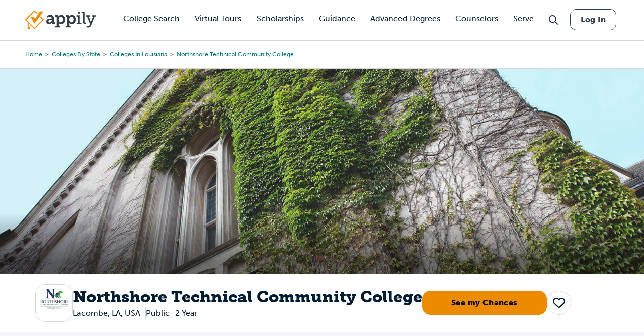

--- FILE ---
content_type: text/html; charset=UTF-8
request_url: https://www.appily.com/colleges/northshore-technical-community-college
body_size: 26989
content:
<!DOCTYPE html><html lang="en" dir="ltr" prefix="og: https://ogp.me/ns#"><head><meta name="viewport" content="width=device-width, initial-scale=1, maximum-scale=5,user-scalable=1"/><meta name="mobile-web-app-capable" content="yes" /><meta http-equiv="X-UA-Compatible" content="IE=edge" /><link rel="apple-touch-icon" sizes="180x180" href="/apple-touch-icon.png"><link rel="icon" type="image/png" sizes="32x32" href="/favicon-32x32.png"><link rel="icon" type="image/png" sizes="16x16" href="/favicon-16x16.png"><link rel="manifest" href="/site.webmanifest"><link rel="mask-icon" href="/safari-pinned-tab.svg" color="#5bbad5"><link rel="dns-prefetch" href="//cdn.cookielaw.org"><link rel="preconnect" href="//cdn.cookielaw.org"><link rel="dns-prefetch" href="//www.googletagmanager.com"><link rel="preconnect" href="//www.googletagmanager.com"><link rel="dns-prefetch" href="//www.googletagservices.com"><link rel="preconnect" href="//www.googletagservices.com"><link rel="dns-prefetch" href="//kit.fontawesome.com/"><link rel="preconnect" href="//kit.fontawesome.com/"><link rel="dns-prefetch" href="//edge.marker.io/"><link rel="preconnect" href="//edge.marker.io/"><link rel="dns-prefetch" href="//script.hotjar.com"><link rel="preconnect" href="//script.hotjar.com"><link rel="dns-prefetch" href="//js.convertflow.co/"><link rel="preconnect" href="//js.convertflow.co/"><link rel="dns-prefetch" href="//www.youvisit.com/"><link rel="preconnect" href="//www.youvisit.com/"><link rel="dns-prefetch" href="//ajax.googleapis.com/"><link rel="preconnect" href="//ajax.googleapis.com/"><meta name="msapplication-TileColor" content="#da532c"><meta name="theme-color" content="#ffffff"><meta charset="utf-8" /><noscript><style>form.antibot * :not(.antibot-message) { display: none !important; }</style></noscript><meta name="description" content="Is Northshore Technical Community College - Lacombe, LA right for you? Find out the details about getting into and attending Northshore Technical Community College - Lacombe, LAwith tuition, financial aid, admissions, academics, and student life information available at Appily.com." /><link rel="canonical" href="https://www.appily.com/colleges/northshore-technical-community-college" /><meta property="og:title" content="Northshore Technical Community College" /><meta name="baggage" content="sentry-trace_id=877c7c81dcb04a05978bcf0a0520cf20,sentry-sample_rand=0.120619,sentry-public_key=68c8c5e91b454f9198232d345ac569a0,sentry-org_id=4504973079674880,sentry-environment=production" /><meta name="sentry-trace" content="877c7c81dcb04a05978bcf0a0520cf20-f89ddd0c9c4240cd" /><meta name="traceparent" content="" /><meta name="Generator" content="Drupal 10 (https://www.drupal.org)" /><meta name="MobileOptimized" content="width" /><meta name="HandheldFriendly" content="true" /><meta name="viewport" content="width=device-width, initial-scale=1.0" /><script data-cfasync="false" type="text/javascript" id="vwoCode">window._vwo_code ||
(function () {
var w=window,
d=document;
if (d.URL.indexOf('__vwo_disable__') > -1 || w._vwo_code) {
return;
}
var account_id=1116614,
version=2.2,
settings_tolerance=2000,
hide_element='body',
background_color='white',
hide_element_style = 'opacity:0 !important;filter:alpha(opacity=0) !important;background:' + background_color + ' !important;transition:none !important;',
f=!1,v=d.querySelector('#vwoCode'),cc={};try{var e=JSON.parse(localStorage.getItem('_vwo_'+account_id+'_config'));cc=e&&'object'==typeof e?e:{}}catch(e){}function r(t){try{return decodeURIComponent(t)}catch(e){return t}}var s=function(){var e={combination:[],combinationChoose:[],split:[],exclude:[],uuid:null,consent:null,optOut:null},t=d.cookie||'';if(!t)return e;for(var n,i,o=/(?:^|;s*)(?:(_vis_opt_exp_(d+)_combi=([^;]*))|(_vis_opt_exp_(d+)_combi_choose=([^;]*))|(_vis_opt_exp_(d+)_split=([^:;]*))|(_vis_opt_exp_(d+)_exclude=[^;]*)|(_vis_opt_out=([^;]*))|(_vwo_global_opt_out=[^;]*)|(_vwo_uuid=([^;]*))|(_vwo_consent=([^;]*)))/g;null!==(n=o.exec(t));)try{n[1]?e.combination.push({id:n[2],value:r(n[3])}):n[4]?e.combinationChoose.push({id:n[5],value:r(n[6])}):n[7]?e.split.push({id:n[8],value:r(n[9])}):n[10]?e.exclude.push({id:n[11]}):n[12]?e.optOut=r(n[13]):n[14]?e.optOut=!0:n[15]?e.uuid=r(n[16]):n[17]&&(i=r(n[18]),e.consent=i&&3<=i.length?i.substring(0,3):null)}catch(e){}return e}();function i(){var e=function(){if(w.VWO&&Array.isArray(w.VWO))for(var e=0;e<w.VWO.length;e++){var t=w.VWO[e];if(Array.isArray(t)&&('setVisitorId'===t[0]||'setSessionId'===t[0]))return!0}return!1}(),t='a='+account_id+'&u='+encodeURIComponent(w._vis_opt_url||d.URL)+'&vn='+version+('undefined'!=typeof platform?'&p='+platform:'')+'&st='+w.performance.now();e||((n=function(){var e,t=[],n={},i=w.VWO&&w.VWO.appliedCampaigns||{};for(e in i){var o=i[e]&&i[e].v;o&&(t.push(e+'-'+o+'-1'),n[e]=!0)}if(s&&s.combination)for(var r=0;r<s.combination.length;r++){var a=s.combination[r];n[a.id]||t.push(a.id+'-'+a.value)}return t.join('|')}())&&(t+='&c='+n),(n=function(){var e=[],t={};if(s&&s.combinationChoose)for(var n=0;n<s.combinationChoose.length;n++){var i=s.combinationChoose[n];e.push(i.id+'-'+i.value),t[i.id]=!0}if(s&&s.split)for(var o=0;o<s.split.length;o++)t[(i=s.split[o]).id]||e.push(i.id+'-'+i.value);return e.join('|')}())&&(t+='&cc='+n),(n=function(){var e={},t=[];if(w.VWO&&Array.isArray(w.VWO))for(var n=0;n<w.VWO.length;n++){var i=w.VWO[n];if(Array.isArray(i)&&'setVariation'===i[0]&&i[1]&&Array.isArray(i[1]))for(var o=0;o<i[1].length;o++){var r,a=i[1][o];a&&'object'==typeof a&&(r=a.e,a=a.v,r&&a&&(e[r]=a))}}for(r in e)t.push(r+'-'+e[r]);return t.join('|')}())&&(t+='&sv='+n)),s&&s.optOut&&(t+='&o='+s.optOut);var n=function(){var e=[],t={};if(s&&s.exclude)for(var n=0;n<s.exclude.length;n++){var i=s.exclude[n];t[i.id]||(e.push(i.id),t[i.id]=!0)}return e.join('|')}();return n&&(t+='&e='+n),s&&s.uuid&&(t+='&id='+s.uuid),s&&s.consent&&(t+='&consent='+s.consent),w.name&&-1<w.name.indexOf('_vis_preview')&&(t+='&pM=true'),w.VWO&&w.VWO.ed&&(t+='&ed='+w.VWO.ed),t}code={nonce:v&&v.nonce,library_tolerance:function(){return'undefined'!=typeof library_tolerance?library_tolerance:void 0},settings_tolerance:function(){return cc.sT||settings_tolerance},hide_element_style:function(){return'{'+(cc.hES||hide_element_style)+'}'},hide_element:function(){return performance.getEntriesByName('first-contentful-paint')[0]?'':'string'==typeof cc.hE?cc.hE:hide_element},getVersion:function(){return version},finish:function(e){var t;f||(f=!0,(t=d.getElementById('_vis_opt_path_hides'))&&t.parentNode.removeChild(t),e&&((new Image).src='https://dev.visualwebsiteoptimizer.com/ee.gif?a='+account_id+e))},finished:function(){return f},addScript:function(e){var t=d.createElement('script');t.type='text/javascript',e.src?t.src=e.src:t.text=e.text,v&&t.setAttribute('nonce',v.nonce),d.getElementsByTagName('head')[0].appendChild(t)},load:function(e,t){t=t||{};var n=new XMLHttpRequest;n.open('GET',e,!0),n.withCredentials=!t.dSC,n.responseType=t.responseType||'text',n.onload=function(){if(t.onloadCb)return t.onloadCb(n,e);200===n.status?_vwo_code.addScript({text:n.responseText}):_vwo_code.finish('&e=loading_failure:'+e)},n.onerror=function(){if(t.onerrorCb)return t.onerrorCb(e);_vwo_code.finish('&e=loading_failure:'+e)},n.send()},init:function(){var e,t=this.settings_tolerance();w._vwo_settings_timer=setTimeout(function(){_vwo_code.finish()},t),'body'!==this.hide_element()?(n=d.createElement('style'),e=(t=this.hide_element())?t+this.hide_element_style():'',t=d.getElementsByTagName('head')[0],n.setAttribute('id','_vis_opt_path_hides'),v&&n.setAttribute('nonce',v.nonce),n.setAttribute('type','text/css'),n.styleSheet?n.styleSheet.cssText=e:n.appendChild(d.createTextNode(e)),t.appendChild(n)):(n=d.getElementsByTagName('head')[0],(e=d.createElement('div')).style.cssText='z-index: 2147483647 !important;position: fixed !important;left: 0 !important;top: 0 !important;width: 100% !important;height: 100% !important;background:'+background_color+' !important;',e.setAttribute('id','_vis_opt_path_hides'),e.classList.add('_vis_hide_layer'),n.parentNode.insertBefore(e,n.nextSibling));var n='https://dev.visualwebsiteoptimizer.com/j.php?'+i();-1!==w.location.search.indexOf('_vwo_xhr')?this.addScript({src:n}):this.load(n+'&x=true',{l:1})}};w._vwo_code=code;code.init();})();</script><script>window.schema_highlighter={accountId: 'Appily', output: false}</script><script async src="https://cdn.schemaapp.com/javascript/highlight.js"></script><script type="application/ld+json" data-source="JSCaching:http://schemaapp.com/resources/Company/Appily/Template20250724142105146-27209">{"@type": ["WebPage"], "@id": "https://www.appily.com/colleges/northshore-technical-community-college#WebPage", "@context": {"@vocab": "http://schema.org/", "kg": "http://g.co/kg"}, "url": ["https://www.appily.com/colleges/northshore-technical-community-college", "https://www.appily.com/colleges/northshore-technical-community-college"], "breadcrumb": [{"@type": "BreadcrumbList", "@id": "https://www.appily.com/colleges/northshore-technical-community-college#WebPage_breadcrumb_BreadcrumbList", "itemListElement": [{"@type": "ListItem", "@id": "https://www.appily.com/colleges/northshore-technical-community-college#Highlight20250729145155065-17736_0_WebPage_breadcrumb_BreadcrumbList_itemListElement_ListItem", "item": "https://www.appily.com/", "name": "Home", "position": 1}, {"@type": "ListItem", "@id": "https://www.appily.com/colleges/northshore-technical-community-college#Highlight20250729145155065-17736_1_WebPage_breadcrumb_BreadcrumbList_itemListElement_ListItem", "item": "https://www.appily.com/colleges-by-state", "name": "Colleges by State", "position": 2}, {"@type": "ListItem", "@id": "https://www.appily.com/colleges/northshore-technical-community-college#Highlight20250729145155065-17736_2_WebPage_breadcrumb_BreadcrumbList_itemListElement_ListItem", "item": "https://www.appily.com/colleges/state/colleges-in-louisiana", "name": "Colleges in Louisiana", "position": 3}, {"@type": "ListItem", "@id": "https://www.appily.com/colleges/northshore-technical-community-college#Highlight20250729145155065-17736_3_WebPage_breadcrumb_BreadcrumbList_itemListElement_ListItem", "item": "https://www.appily.com/colleges/northshore-technical-community-college", "name": "Northshore Technical Community College", "position": 4}, {"@type": "ListItem", "@id": "https://www.appily.com/colleges/northshore-technical-community-college#Highlight20250729145155065-17736_0_WebPage_breadcrumb_BreadcrumbList_itemListElement_ListItem", "item": "https://www.appily.com/", "name": "Home", "position": 1}, {"@type": "ListItem", "@id": "https://www.appily.com/colleges/northshore-technical-community-college#Highlight20250729145155065-17736_1_WebPage_breadcrumb_BreadcrumbList_itemListElement_ListItem", "item": "https://www.appily.com/colleges-by-state", "name": "Colleges by State", "position": 2}, {"@type": "ListItem", "@id": "https://www.appily.com/colleges/northshore-technical-community-college#Highlight20250729145155065-17736_2_WebPage_breadcrumb_BreadcrumbList_itemListElement_ListItem", "item": "https://www.appily.com/colleges/state/colleges-in-louisiana", "name": "Colleges in Louisiana", "position": 3}, {"@type": "ListItem", "@id": "https://www.appily.com/colleges/northshore-technical-community-college#Highlight20250729145155065-17736_3_WebPage_breadcrumb_BreadcrumbList_itemListElement_ListItem", "item": "https://www.appily.com/colleges/northshore-technical-community-college", "name": "Northshore Technical Community College", "position": 4}]}], "about": [{"@type": "CollegeOrUniversity", "@id": "https://www.appily.com/colleges/northshore-technical-community-college#WebPage_about_CollegeOrUniversity", "funder": ["Public", "Public"], "owns": [{"@type": "Product", "@id": "https://www.appily.com/colleges/northshore-technical-community-college#WebPage_about_CollegeOrUniversity_owns_Product", "offers": [{"@type": "AggregateOffer", "@id": "https://www.appily.com/colleges/northshore-technical-community-college#WebPage_about_CollegeOrUniversity_owns_Product_offers_AggregateOffer", "highPrice": ["4203", "4203"], "lowPrice": ["4203", "4203"], "priceCurrency": ["USD", "USD"]}], "name": ["Northshore Technical Community College", "Northshore Technical Community College"]}], "description": ["Northshore Technical Community College is a 2-year institution with four campuses and three extension sites in eastern Louisiana. NTCC confers degrees and certificates in 20 fields of study including Machine Tool Technology and Building Technology Specialist. With a main campus near Lake Pontchartrain, NTCC also features a Maritime Technology Program to prepare students for careers working at sea. Outside of campus, the Gator Bytes program offers student discounts on movies and Amazon Prime subscriptions.", "Northshore Technical Community College is a 2-year institution with four campuses and three extension sites in eastern Louisiana. NTCC confers degrees and certificates in 20 fields of study including Machine Tool Technology and Building Technology Specialist. With a main campus near Lake Pontchartrain, NTCC also features a Maritime Technology Program to prepare students for careers working at sea. Outside of campus, the Gator Bytes program offers student discounts on movies and Amazon Prime subscriptions."], "potentialAction": [{"@type": "CheckAction", "@id": "https://www.appily.com/colleges/northshore-technical-community-college#WebPage_about_CollegeOrUniversity_potentialAction_CheckAction"}], "amenityFeature": [{"@type": "LocationFeatureSpecification", "@id": "https://www.appily.com/colleges/northshore-technical-community-college#WebPage_about_CollegeOrUniversity_amenityFeature_LocationFeatureSpecification", "name": [" Lacombe, LA, USA", " Lacombe, LA, USA"]}], "nonprofitStatus": ["//div[@class='field field--name-field-for-profit-status field--type-entity-reference field--label-hidden field__item']", "//div[@class='field field--name-field-for-profit-status field--type-entity-reference field--label-hidden field__item']"], "address": [{"@type": "PostalAddress", "@id": "https://www.appily.com/colleges/northshore-technical-community-college#WebPage_about_CollegeOrUniversity_address_PostalAddress", "addressRegion": [" LA", " LA"], "addressLocality": [" Lacombe", " Lacombe"], "addressCountry": [" USA", " Lacombe, LA, USA", " Lacombe, LA, USA", " USA"]}], "logo": [{"@type": "ImageObject", "@id": "https://www.appily.com/colleges/northshore-technical-community-college#WebPage_about_CollegeOrUniversity_logo_ImageObject", "url": ["https://www.appily.com/sites/default/files/styles/college_logo/public/images/logo/college/160667_logo.jpg?itok=7KsrX2dP", "https://www.appily.com/sites/default/files/styles/college_logo/public/images/logo/college/160667_logo.jpg?itok=7KsrX2dP"]}], "name": ["Northshore Technical Community College", "Northshore Technical Community College"]}]}</script><link rel="icon" href="/favicon.ico" type="image/vnd.microsoft.icon" /><script>var googletag = googletag || {};
googletag.cmd = googletag.cmd || [];</script><script>googletag.cmd.push(function() {
if (!window.matchMedia('(max-width: 575px)').matches) { googletag.defineSlot('/310421631/CollegeProfileOverview1Desktop750x200', [750,200], 'div-gpt-ad-1561043861363-0').addService(googletag.pubads());}
if (!window.matchMedia('(max-width: 575px)').matches) { googletag.defineSlot('/310421631/CollegeProfileOverview2Desktop750x200', [750,200], 'div-gpt-ad-1561043911554-0').addService(googletag.pubads());}
if (window.matchMedia('(max-width: 575px)').matches) { googletag.defineSlot('/310421631/CollegeProfileOverviewMobileSmart', [[320,50],[300,250]], 'div-gpt-ad-1534783569719-0').addService(googletag.pubads());}
googletag.pubads().enableSingleRequest();
googletag.enableServices();
});</script><title>Northshore Technical Community College - Lacombe, LA | Appily</title><link rel="stylesheet" href="https://use.typekit.net/kwg1dqe.css"><link rel="stylesheet" media="all" href="/sites/default/files/css/css_4fyUST0L0SYjcCPh49KNjlnZPwuQO29xVDcLZe2wiXw.css?delta=0&amp;language=en&amp;theme=fingerprint&amp;include=eJxNxkkOwCAIAMAPGXlSg0oNFcWgdvl9k556mUwslHiqbdwStRlEY4HfXVQjSLY6iscDb7dzy2TduE3IogHFjWdMqhBwkDuZrgGfvmpaQi-huibW" /><link rel="stylesheet" media="all" href="/sites/default/files/css/css_Jt5Rzf4uQdmpAsMo6TACfMSQ5uEGUtbTp2npysylEnU.css?delta=1&amp;language=en&amp;theme=fingerprint&amp;include=eJxNxkkOwCAIAMAPGXlSg0oNFcWgdvl9k556mUwslHiqbdwStRlEY4HfXVQjSLY6iscDb7dzy2TduE3IogHFjWdMqhBwkDuZrgGfvmpaQi-huibW" /><link rel="stylesheet" media="print" href="/sites/default/files/css/css_96X5i7Ae9KxDROJyK-MXSIhd1an4RwQ9LyuY77dgnJg.css?delta=2&amp;language=en&amp;theme=fingerprint&amp;include=eJxNxkkOwCAIAMAPGXlSg0oNFcWgdvl9k556mUwslHiqbdwStRlEY4HfXVQjSLY6iscDb7dzy2TduE3IogHFjWdMqhBwkDuZrgGfvmpaQi-huibW" /><link rel="stylesheet" media="all" href="/sites/default/files/css/css_DMI9ytw1Sky1-nU-eDX7XpSiOH_PAxw2M-KZKamhU74.css?delta=3&amp;language=en&amp;theme=fingerprint&amp;include=eJxNxkkOwCAIAMAPGXlSg0oNFcWgdvl9k556mUwslHiqbdwStRlEY4HfXVQjSLY6iscDb7dzy2TduE3IogHFjWdMqhBwkDuZrgGfvmpaQi-huibW" /><script type="text/javascript" src="https://cdn.cookielaw.org/consent/f621c13f-1c94-43c9-8362-0f5d72c69f26/OtAutoBlock.js"></script><script src="https://cdn.cookielaw.org/scripttemplates/otSDKStub.js" type="text/javascript" charset="UTF-8" data-domain-script="f621c13f-1c94-43c9-8362-0f5d72c69f26"></script><script type="application/json" data-drupal-selector="drupal-settings-json">{"path":{"baseUrl":"\/","pathPrefix":"","currentPath":"node\/8441","currentPathIsAdmin":false,"isFront":false,"currentLanguage":"en"},"pluralDelimiter":"\u0003","suppressDeprecationErrors":true,"gtag":{"tagId":"","consentMode":false,"otherIds":[],"events":[],"additionalConfigInfo":[]},"ajaxPageState":{"libraries":"[base64]","theme":"fingerprint","theme_token":null},"ajaxTrustedUrl":[],"gtm":{"tagId":null,"settings":{"data_layer":"dataLayer","include_classes":false,"allowlist_classes":"google\nnonGooglePixels\nnonGoogleScripts\nnonGoogleIframes","blocklist_classes":"customScripts\ncustomPixels","include_environment":false,"environment_id":"","environment_token":""},"tagIds":["GTM-N6WV3PF"]},"raven":{"options":{"dsn":"https:\/\/68c8c5e91b454f9198232d345ac569a0@o4504973079674880.ingest.us.sentry.io\/4504973080657920","environment":"production","integrations":[],"autoSessionTracking":true,"sendClientReports":true},"showReportDialog":false,"browserTracingOptions":{"enableInp":true}},"vwo":{"id":1116614,"timeout_setting":2000,"testnull":null},"cappexSearchCollegesBlock":{"collegeIndex":"prod-college","algoliaApplicationID":"MVAUKZTA2I","algoliaAPIKey":"d9568940e07ac01d868893e44be784e8"},"user":{"uid":0,"permissionsHash":"ffa902b03d35fa6ed2ac3296a86b081862a121ace58a2b6124ecccefdd6f6df3"}}</script><script src="/sites/default/files/js/js_rxROI0aPAa7F0V46pzEkFf7NjzAE6iBHNpCvVecWvLs.js?scope=header&amp;delta=0&amp;language=en&amp;theme=fingerprint&amp;include=[base64]"></script><script src="https://kit.fontawesome.com/dc9b8cf94b.js" defer crossorigin="anonymous"></script><script src="https://use.fontawesome.com/releases/v6.4.0/js/v4-shims.js" defer crossorigin="anonymous"></script><script src="/modules/contrib/google_tag/js/gtag.js?t9627f"></script><script src="/modules/contrib/google_tag/js/gtm.js?t9627f"></script><script type="text/javascript">
document.documentElement.classList.add('fouc-js');
</script><script type="text/javascript">
(function(c,l,a,r,i,t,y){
c[a]=c[a]||function(){(c[a].q=c[a].q||[]).push(arguments)};
t=l.createElement(r);t.async=1;t.src="https://www.clarity.ms/tag/"+i;
y=l.getElementsByTagName(r)[0];y.parentNode.insertBefore(t,y);
})(window, document, "clarity", "script", "oez0lwu6cv");
</script></head><body x-data="{ mobile_nav_open: false }" x-bind:class="mobile_nav_open ? 'hamburger-open' : '' " class="section-colleges path-node page-node-type-college-profile"> <main> <a href="#main-content" class="visually-hidden focusable"> Skip to main content </a> <noscript><iframe src="https://www.googletagmanager.com/ns.html?id=GTM-N6WV3PF"
height="0" width="0" style="display:none;visibility:hidden"></iframe></noscript><div class="dialog-off-canvas-main-canvas" data-off-canvas-main-canvas><div id="overlay"></div><header class="header"><div class="header__logo-nav"><div class="college-sidebar--mobile" style="display: none;"><div class="college--sidebar-wrap--mobile" x-data="{ mobileMenu: false }" :class="mobileMenu ? 'mobile-menu-open' : ''"><div class="college--sidebar--mobile-toggle" @click="mobileMenu = !mobileMenu"> <span class="college--sidebar--mobile-toggle-text">Overview</span> <i class="fa-solid fa-caret-down" x-show="!mobileMenu"></i> <i class="fa-solid fa-caret-up" x-show="mobileMenu"></i></div> <aside class="college--sidebar" x-show="mobileMenu"><ul><li><a href="#overview">Overview</a></li><li><a href="#tuition">Tuition, Cost &amp; Aid</a></li><li><a href="#admissions">Admissions</a></li><li><a href="#academics">Academics</a></li><li><a href="#campus-life">Campus Life</a></li><li><a href="#after-graduation">After Graduation</a></li><li><a href="#reviews" class="sidebar-reviews">Reviews</a></li></ul> </aside></div></div><div id="block-fingerprint-branding" class="block block-system block-system-branding-block"><div class="block__content"><div class="cappex-logo"> <a href="/" title="Home" rel="home"></a></div></div></div><div aria-label="Main Navigation" class="visually-hidden" id="block-fingerprint-main-menu-menu" class="block-title">Main navigation</div><nav style="display: none" aria-labelledby="block-fingerprint-main-menu-menu" id="block-fingerprint-main-menu" class="main-navigation"><ul class="nav-menu"><li class="nav-item has-sub-nav"> <a href="/colleges" class="gtm-navigation-click-main-menu" data-menu-level="0" data-drupal-link-system-path="node/342496">College Search</a> <button class="toggle-sub-nav nav-item--toggle-down nav-menu-toggle">Toggle the dropdown menu</button><div class="sub-nav"><ul class="sub-nav-group"><li> <a href="/colleges" class="gtm-navigation-click-main-menu" data-menu-level="1" data-drupal-link-system-path="node/342496">Search all Colleges</a></li><li> <span class="gtm-navigation-click-main-menu" data-menu-level="1">Colleges by Ranking</span> <button class="toggle-sub-nav nav-item--toggle-down nav-menu-toggle">Toggle the dropdown menu</button><div class="sub-nav"><ul class="sub-nav-group"><li> <a href="/colleges/best-colleges/state" class="gtm-navigation-click-main-menu" data-menu-level="2" data-drupal-link-system-path="node/292811">Best Colleges by State</a></li></ul></div></li><li> <span class="gtm-navigation-click-main-menu" data-menu-level="1">Colleges by Location</span> <button class="toggle-sub-nav nav-item--toggle-down nav-menu-toggle">Toggle the dropdown menu</button><div class="sub-nav"><ul class="sub-nav-group"><li> <a href="/colleges/city" class="gtm-navigation-click-main-menu" data-menu-level="2" data-drupal-link-system-path="node/186101">Search by City</a></li><li> <a href="/colleges/state" class="gtm-navigation-click-main-menu" data-menu-level="2" data-drupal-link-system-path="node/826">Search by State</a></li></ul></div></li><li> <span class="gtm-navigation-click-main-menu" data-menu-level="1">Colleges by Academics</span> <button class="toggle-sub-nav nav-item--toggle-down nav-menu-toggle">Toggle the dropdown menu</button><div class="sub-nav"><ul class="sub-nav-group"><li> <a href="/colleges/act" class="gtm-navigation-click-main-menu" data-menu-level="2" data-drupal-link-system-path="node/186116">ACT</a></li><li> <a href="/colleges/gpa" class="gtm-navigation-click-main-menu" data-menu-level="2" data-drupal-link-system-path="node/186106">GPA</a></li><li> <a href="/colleges/sat" class="gtm-navigation-click-main-menu" data-menu-level="2" data-drupal-link-system-path="node/186111">SAT</a></li></ul></div></li><li> <span class="gtm-navigation-click-main-menu" data-menu-level="1">Colleges by Campus Resources</span> <button class="toggle-sub-nav nav-item--toggle-down nav-menu-toggle">Toggle the dropdown menu</button><div class="sub-nav"><ul class="sub-nav-group"><li> <a href="/colleges/identity-group/cultural-student-resource-groups" class="gtm-navigation-click-main-menu" data-menu-level="2" data-drupal-link-system-path="node/293581">Cultural Student Resource Groups</a></li><li> <a href="/colleges/identity-group/with-disability-housing" class="gtm-navigation-click-main-menu" data-menu-level="2" data-drupal-link-system-path="node/293591">Disability Housing Available</a></li><li> <a href="/colleges/identity-group/LGBTQIA-student-resource-groups" class="gtm-navigation-click-main-menu" data-menu-level="2" data-drupal-link-system-path="node/293586">LGBTQIA Student Resource Groups</a></li><li> <a href="/colleges/identity-group/womens-centers-on-campus" class="gtm-navigation-click-main-menu" data-menu-level="2" data-drupal-link-system-path="node/293596">Women’s Centers on Campus</a></li></ul></div></li><li> <span class="gtm-navigation-click-main-menu" data-menu-level="1">Colleges by Identity Group</span> <button class="toggle-sub-nav nav-item--toggle-down nav-menu-toggle">Toggle the dropdown menu</button><div class="sub-nav"><ul class="sub-nav-group"><li> <a href="/colleges/identity-group/hispanic-serving-institutions-colleges" class="gtm-navigation-click-main-menu" data-menu-level="2" data-drupal-link-system-path="node/293681">Hispanic Serving</a></li><li> <a href="/colleges/identity-group/historically-black-colleges-universities" class="gtm-navigation-click-main-menu" data-menu-level="2" data-drupal-link-system-path="node/293686">HBCUs</a></li><li> <a href="/colleges/identity-group/womens-colleges" class="gtm-navigation-click-main-menu" data-menu-level="2" data-drupal-link-system-path="node/293696">Women&#039;s Colleges</a></li><li> <a href="https://www.appily.com/colleges/identity-group/religious-affiliation" class="gtm-navigation-click-main-menu" data-menu-level="2">Religious Colleges</a></li></ul></div></li><li> <span class="gtm-navigation-click-main-menu" data-menu-level="1">Colleges by Admission Criteria</span> <button class="toggle-sub-nav nav-item--toggle-down nav-menu-toggle">Toggle the dropdown menu</button><div class="sub-nav"><ul class="sub-nav-group"><li> <a href="/colleges/admission-criteria/test-optional" class="gtm-navigation-click-main-menu" data-menu-level="2" data-drupal-link-system-path="node/293896">Test Optional Colleges</a></li><li> <a href="/colleges/admission-criteria/need-blind" class="gtm-navigation-click-main-menu" data-menu-level="2" data-drupal-link-system-path="node/293891">Need Blind Colleges</a></li><li> <a href="/colleges/admission-criteria/direct-admissions" class="gtm-navigation-click-main-menu" data-menu-level="2" data-drupal-link-system-path="node/296831">Direct Admissions</a></li><li> <a href="/colleges/acceptance-rate" class="gtm-navigation-click-main-menu" data-menu-level="2" data-drupal-link-system-path="node/347356">Acceptance Rate</a></li></ul></div></li></ul></div></li><li class="nav-item"> <a href="/virtual-college-tours" class="gtm-navigation-click-main-menu" data-menu-level="0" data-drupal-link-system-path="node/293861">Virtual Tours</a></li><li class="nav-item has-sub-nav"> <a href="/scholarships" class="gtm-navigation-click-main-menu" data-menu-level="0" data-drupal-link-system-path="scholarships">Scholarships</a> <button class="toggle-sub-nav nav-item--toggle-down nav-menu-toggle">Toggle the dropdown menu</button><div class="sub-nav"><ul class="sub-nav-group"><li> <a href="/scholarships" class="gtm-navigation-click-main-menu" data-menu-level="1" data-drupal-link-system-path="scholarships">Search all Scholarships</a></li><li> <span class="gtm-navigation-click-main-menu" data-menu-level="1">Scholarships by Grade Level</span> <button class="toggle-sub-nav nav-item--toggle-down nav-menu-toggle">Toggle the dropdown menu</button><div class="sub-nav"><ul class="sub-nav-group"><li> <a href="/scholarships/high-school-juniors" class="gtm-navigation-click-main-menu" data-menu-level="2" data-drupal-link-system-path="node/342476">High School Juniors</a></li><li> <a href="/scholarships/high-school-seniors" class="gtm-navigation-click-main-menu" data-menu-level="2" data-drupal-link-system-path="node/342481">High School Seniors</a></li><li> <a href="/scholarships/college-freshmen" class="gtm-navigation-click-main-menu" data-menu-level="2" data-drupal-link-system-path="scholarships/college-freshmen">College Freshmen</a></li><li> <a href="/scholarships/college-sophomores" class="gtm-navigation-click-main-menu" data-menu-level="2" data-drupal-link-system-path="scholarships/college-sophomores">College Sophomores</a></li><li> <a href="/scholarships/masters-degrees" class="gtm-navigation-click-main-menu" data-menu-level="2" data-drupal-link-system-path="scholarships/masters-degrees">Masters Degrees</a></li></ul></div></li><li> <span class="gtm-navigation-click-main-menu" data-menu-level="1">Scholarships by Demographic</span> <button class="toggle-sub-nav nav-item--toggle-down nav-menu-toggle">Toggle the dropdown menu</button><div class="sub-nav"><ul class="sub-nav-group"><li> <a href="/scholarships/women" class="gtm-navigation-click-main-menu" data-menu-level="2" data-drupal-link-system-path="scholarships/women">Women&#039;s Scholarship</a></li><li> <a href="/scholarships/african-american" class="gtm-navigation-click-main-menu" data-menu-level="2" data-drupal-link-system-path="scholarships/african-american">African American Scholarships</a></li><li> <a href="/scholarships/hispanic-latinos" class="gtm-navigation-click-main-menu" data-menu-level="2" data-drupal-link-system-path="scholarships/hispanic-latinos">Hispanic Scholarships</a></li><li> <a href="/scholarships/lgbtqia" class="gtm-navigation-click-main-menu" data-menu-level="2" data-drupal-link-system-path="scholarships/lgbtqia">LGBTQIA+ Scholarships</a></li><li> <a href="/scholarships/first-generation" class="gtm-navigation-click-main-menu" data-menu-level="2" data-drupal-link-system-path="scholarships/first-generation">First Generation Scholarships</a></li><li> <a href="https://www.appily.com/scholarships/undocumented-immigrant-students" class="gtm-navigation-click-main-menu" data-menu-level="2">Undocumented Students</a></li></ul></div></li><li> <a href="/scholarships/easy-money-scholarship" class="gtm-navigation-click-main-menu" data-menu-level="1" data-drupal-link-system-path="node/347441">Easy Money Scholarship $1,000</a></li></ul></div></li><li class="nav-item has-sub-nav"> <span class="gtm-navigation-click-main-menu" data-menu-level="0">Guidance</span> <button class="toggle-sub-nav nav-item--toggle-down nav-menu-toggle">Toggle the dropdown menu</button><div class="sub-nav"><ul class="sub-nav-group"><li> <span class="gtm-navigation-click-main-menu" data-menu-level="1">Quizzes &amp; Calculators</span> <button class="toggle-sub-nav nav-item--toggle-down nav-menu-toggle">Toggle the dropdown menu</button><div class="sub-nav"><ul class="sub-nav-group"><li> <a href="https://www.appily.com/college-chances-calculator" class="gtm-navigation-click-main-menu" data-menu-level="2">College Acceptance Calculator </a></li><li> <a href="https://www.appily.com/free-college-list-maker" class="gtm-navigation-click-main-menu" data-menu-level="2">College List Maker</a></li><li> <a href="/college-major-quiz" class="gtm-navigation-click-main-menu" data-menu-level="2" data-drupal-link-system-path="node/294401">College Major Quiz</a></li><li> <a href="/quizzes/find-the-perfect-college" class="gtm-navigation-click-main-menu" data-menu-level="2" data-drupal-link-system-path="node/294036">College Match Quiz</a></li><li> <a href="/digital-college-planner" class="gtm-navigation-click-main-menu" data-menu-level="2" data-drupal-link-system-path="node/297036">College Planner</a></li><li> <a href="https://www.appily.com/compare-costs-of-colleges" class="gtm-navigation-click-main-menu" data-menu-level="2">Compare Costs of Colleges</a></li></ul></div></li><li> <a href="/guidance/majors-degrees" class="gtm-navigation-click-main-menu" data-menu-level="1" data-drupal-link-system-path="node/293661">Explore Majors</a> <button class="toggle-sub-nav nav-item--toggle-down nav-menu-toggle">Toggle the dropdown menu</button><div class="sub-nav"><ul class="sub-nav-group"><li> <a href="/guidance/majors-degrees" class="gtm-navigation-click-main-menu" data-menu-level="2" data-drupal-link-system-path="node/293661">Majors &amp; Degrees</a></li><li> <a href="/colleges/best-colleges/major" class="gtm-navigation-click-main-menu" data-menu-level="2" data-drupal-link-system-path="node/292816">Best Colleges by Major</a></li></ul></div></li><li> <a href="/guidance/articles" class="gtm-navigation-click-main-menu" data-menu-level="1" data-drupal-link-system-path="node/33">Articles</a> <button class="toggle-sub-nav nav-item--toggle-down nav-menu-toggle">Toggle the dropdown menu</button><div class="sub-nav"><ul class="sub-nav-group"><li> <a href="/guidance/articles/finding-your-college" class="gtm-navigation-click-main-menu" data-menu-level="2" data-drupal-link-system-path="taxonomy/term/19">Finding Your College</a></li><li> <a href="/guidance/articles/paying-for-college" class="gtm-navigation-click-main-menu" data-menu-level="2" data-drupal-link-system-path="taxonomy/term/20">Paying for College</a></li><li> <a href="/guidance/articles/applying-to-college" class="gtm-navigation-click-main-menu" data-menu-level="2" data-drupal-link-system-path="taxonomy/term/17">Applying to College</a></li><li> <a href="/guidance/articles/college-affordability" class="gtm-navigation-click-main-menu" data-menu-level="2" data-drupal-link-system-path="taxonomy/term/55131">College Affordability</a></li><li> <a href="/guidance/articles/college-life" class="gtm-navigation-click-main-menu" data-menu-level="2" data-drupal-link-system-path="taxonomy/term/18">College Life</a></li><li> <a href="/guidance/articles/college-admission-tests" class="gtm-navigation-click-main-menu" data-menu-level="2" data-drupal-link-system-path="taxonomy/term/21">College Admission Tests</a></li><li> <a href="/guidance/articles/academics-college-readiness" class="gtm-navigation-click-main-menu" data-menu-level="2" data-drupal-link-system-path="taxonomy/term/16">Academics &amp; Readiness</a></li><li> <a href="https://www.appily.com/guidance/parents/articles-resources" class="gtm-navigation-click-main-menu" data-menu-level="2">Parent Articles</a></li></ul></div></li><li> <span class="gtm-navigation-click-main-menu" data-menu-level="1">Resources</span> <button class="toggle-sub-nav nav-item--toggle-down nav-menu-toggle">Toggle the dropdown menu</button><div class="sub-nav"><ul class="sub-nav-group"><li> <a href="/guidance/counselors" class="gtm-navigation-click-main-menu" data-menu-level="2" data-drupal-link-system-path="node/296481">Counselor Hub</a></li><li> <a href="/guidance/parents" class="gtm-navigation-click-main-menu" data-menu-level="2" data-drupal-link-system-path="node/293936">Parent Hub</a></li></ul></div></li><li> <a href="/match" class="gtm-navigation-click-main-menu" data-menu-level="1" data-drupal-link-system-path="node/293706">Direct Admission</a></li><li> <a href="/guidance/transfer-student" class="gtm-navigation-click-main-menu" data-menu-level="1" data-drupal-link-system-path="node/272836">College Transfer Center</a></li><li> <a href="/guidance/equity-and-access" class="gtm-navigation-click-main-menu" data-menu-level="1" data-drupal-link-system-path="node/275451">Equity &amp; Access</a></li></ul></div></li><li class="nav-item has-sub-nav"> <a href="https://www.advance.appily.com/" class="gtm-navigation-click-main-menu" data-menu-level="0">Advanced Degrees</a> <button class="toggle-sub-nav nav-item--toggle-down nav-menu-toggle">Toggle the dropdown menu</button><div class="sub-nav"><ul class="sub-nav-group"><li> <a href="https://advance.appily.com/careers" class="gtm-navigation-click-main-menu" data-menu-level="1">Free Career Quizzes</a> <button class="toggle-sub-nav nav-item--toggle-down nav-menu-toggle">Toggle the dropdown menu</button><div class="sub-nav"><ul class="sub-nav-group"><li> <a href="https://advance.appily.com/careers/business" class="gtm-navigation-click-main-menu" data-menu-level="2">Business Quiz</a></li><li> <a href="https://advance.appily.com/careers/education" class="gtm-navigation-click-main-menu" data-menu-level="2">Education Quiz</a></li><li> <a href="https://advance.appily.com/careers/healthcare" class="gtm-navigation-click-main-menu" data-menu-level="2">Health Care Quiz</a></li></ul></div></li><li> <a href="https://advance.appily.com/degree-completion" class="gtm-navigation-click-main-menu" data-menu-level="1">Degree Completion</a> <button class="toggle-sub-nav nav-item--toggle-down nav-menu-toggle">Toggle the dropdown menu</button><div class="sub-nav"><ul class="sub-nav-group"><li> <a href="https://my.appily.com/register/adult/buildplanquiz1/degree" class="gtm-navigation-click-main-menu" data-menu-level="2">Get Your Back to School Plan</a></li></ul></div></li><li> <a href="https://advance.appily.com/blog" class="gtm-navigation-click-main-menu" data-menu-level="1">Blog</a></li></ul></div></li><li class="nav-item"> <a href="/guidance/counselors" class="gtm-navigation-click-main-menu" data-menu-level="0" data-drupal-link-system-path="node/296481">Counselors</a></li><li class="nav-item has-sub-nav"> <a href="/serve" class="gtm-navigation-click-main-menu" data-menu-level="0" data-drupal-link-system-path="node/347126">Serve</a> <button class="toggle-sub-nav nav-item--toggle-down nav-menu-toggle">Toggle the dropdown menu</button><div class="sub-nav"><ul class="sub-nav-group"><li> <span class="gtm-navigation-click-main-menu" data-menu-level="1">Programs</span> <button class="toggle-sub-nav nav-item--toggle-down nav-menu-toggle">Toggle the dropdown menu</button><div class="sub-nav"><ul class="sub-nav-group"><li> <a href="/serve/reserve-officers-training-corps-rotc" class="gtm-navigation-click-main-menu" data-menu-level="2" data-drupal-link-system-path="node/348756">ROTC</a></li><li> <a href="/serve/programs?benefit=education" class="gtm-navigation-click-main-menu" data-menu-level="2" data-drupal-link-query="{&quot;benefit&quot;:&quot;education&quot;}" data-drupal-link-system-path="node/347131">Education &amp; Career Development</a></li><li> <a href="/serve/programs?benefit=financial" class="gtm-navigation-click-main-menu" data-menu-level="2" data-drupal-link-query="{&quot;benefit&quot;:&quot;financial&quot;}" data-drupal-link-system-path="node/347131">Financial Stability &amp; Benefits</a></li><li> <a href="/serve/programs?benefit=technical" class="gtm-navigation-click-main-menu" data-menu-level="2" data-drupal-link-query="{&quot;benefit&quot;:&quot;technical&quot;}" data-drupal-link-system-path="node/347131">Technical &amp; Specialized Training</a></li></ul></div></li><li> <span class="gtm-navigation-click-main-menu" data-menu-level="1">Branches</span> <button class="toggle-sub-nav nav-item--toggle-down nav-menu-toggle">Toggle the dropdown menu</button><div class="sub-nav"><ul class="sub-nav-group"><li> <a href="/serve/army" class="gtm-navigation-click-main-menu" data-menu-level="2" data-drupal-link-system-path="node/347141">Army</a></li><li> <a href="/serve/air-force" class="gtm-navigation-click-main-menu" data-menu-level="2" data-drupal-link-system-path="node/347306">Air Force</a></li><li> <a href="/serve/navy" class="gtm-navigation-click-main-menu" data-menu-level="2" data-drupal-link-system-path="node/347301">Navy</a></li><li> <a href="/serve/marine-corps" class="gtm-navigation-click-main-menu" data-menu-level="2" data-drupal-link-system-path="node/347296">Marines</a></li><li> <a href="/serve/space-force" class="gtm-navigation-click-main-menu" data-menu-level="2" data-drupal-link-system-path="node/347311">Space Force</a></li><li> <a href="/serve/coast-guard" class="gtm-navigation-click-main-menu" data-menu-level="2" data-drupal-link-system-path="node/347321">Coast Guard</a></li><li> <a href="/serve/army-national-guard" class="gtm-navigation-click-main-menu" data-menu-level="2" data-drupal-link-system-path="node/350966">Army National Guard</a></li><li> <a href="https://www.appily.com/serve/air-national-guard" class="gtm-navigation-click-main-menu" data-menu-level="2">Air National Guard</a></li></ul></div></li><li> <a href="/serve/virtual-tours" class="gtm-navigation-click-main-menu" data-menu-level="1" data-drupal-link-system-path="node/348761">Virtual Tours</a></li><li> <a href="/serve/articles" class="gtm-navigation-click-main-menu" data-menu-level="1" data-drupal-link-system-path="node/351056">Articles</a></li></ul></div></li></ul> </nav><div class="mobile-hamburger--wrap"> <a @click.prevent="mobile_nav_open = ! mobile_nav_open" href="#" class="open-panel navbar-toggle"> <span class="sr-only">Toggle navigation</span> <span class="navbar-toggle__bars"></span> </a></div><div class="cappex-block-search-wrapper block block-search container-inline" id="block-algoliadropdownsearchcolleges"><div class="block__content"><div><div class="js-form-item form-item js-form-type-textfield form-item- js-form-item- form-no-label js-"> <input class="cappex-block-search-input form-text" placeholder="Search Colleges" aria-label="Search Colleges" type="text" size="60" maxlength="128" /></div></div></div><div class="search-toggle--search"></div></div><div class="nav-cta--standard"> <a href="https://my.appily.com/login" rel="nofollow" class="button button--small button--tertiary">Log In</a></div></div><div class="row"></div><div id="mobile-navigation-region" x-bind:class="mobile_nav_open ? 'open' : '' "><div class="mobile-algolia-search"><div class="mobile-algolia-search__inner"><div class="mobile-algolia-search__content"><div class="js-form-item form-item js-form-type-textfield form-item- js-form-item- form-no-label js-"> <input class="cappex-block-search-input form-text aa-input" placeholder="Search Colleges" aria-label="Search Colleges" type="text" size="60" maxlength="128" autocomplete="off" spellcheck="false" role="combobox" aria-autocomplete="both" aria-expanded="false" aria-owns="algolia-autocomplete-listbox-0" dir="auto" style="position: relative; vertical-align: top;"><pre aria-hidden="true" style="position: absolute; visibility: hidden; white-space: pre; font-family: museo-sans, sans-serif; font-size: 16px; font-style: normal; font-variant: normal; font-weight: 400; word-spacing: 0px; letter-spacing: 0px; text-indent: 0px; text-rendering: auto; text-transform: none;"></pre><span class="aa-dropdown-menu" role="listbox" id="algolia-autocomplete-listbox-0" style="position: absolute; top: 100%; left: 0px; z-index: 100; display: none; right: auto;"><div class="aa-dataset-1"></div></div></div></div></div><div aria-label="Main Navigation" class="visually-hidden" id="block-mainnavigation-menu" class="block-title">Main navigation</div><nav aria-labelledby="block-mainnavigation-menu" id="block-mainnavigation" class="mobile-navigation"><ul class="mobile-navigation-menu"><li class="nav-item has-sub-nav" x-data="{ open: false }" x-bind:class="open ? 'open' : 'closed' " @click.outside="open = false"> <a href="/colleges" class="gtm-navigation-click-main-menu" data-menu-level="0" data-drupal-link-system-path="node/342496">College Search</a> <button class="toggle-sub-nav nav-menu-toggle" x-bind:class="open ? 'nav-item--toggle-up' : 'nav-item--toggle-down' " @click="open = ! open">click here</button><div x-show="open" x-collapse.duration.1000ms class="sub-nav" display="none"><ul class="sub-nav-group"><li> <a href="/colleges" class="gtm-navigation-click-main-menu" data-menu-level="1" data-drupal-link-system-path="node/342496">Search all Colleges</a></li><li> <span class="gtm-navigation-click-main-menu" data-menu-level="1">Colleges by Ranking</span><div class="sub-nav"><ul class="sub-nav-group"><li> <a href="/colleges/best-colleges/state" class="gtm-navigation-click-main-menu" data-menu-level="2" data-drupal-link-system-path="node/292811">Best Colleges by State</a></li></ul></div></li><li> <span class="gtm-navigation-click-main-menu" data-menu-level="1">Colleges by Location</span><div class="sub-nav"><ul class="sub-nav-group"><li> <a href="/colleges/city" class="gtm-navigation-click-main-menu" data-menu-level="2" data-drupal-link-system-path="node/186101">Search by City</a></li><li> <a href="/colleges/state" class="gtm-navigation-click-main-menu" data-menu-level="2" data-drupal-link-system-path="node/826">Search by State</a></li></ul></div></li><li> <span class="gtm-navigation-click-main-menu" data-menu-level="1">Colleges by Academics</span><div class="sub-nav"><ul class="sub-nav-group"><li> <a href="/colleges/act" class="gtm-navigation-click-main-menu" data-menu-level="2" data-drupal-link-system-path="node/186116">ACT</a></li><li> <a href="/colleges/gpa" class="gtm-navigation-click-main-menu" data-menu-level="2" data-drupal-link-system-path="node/186106">GPA</a></li><li> <a href="/colleges/sat" class="gtm-navigation-click-main-menu" data-menu-level="2" data-drupal-link-system-path="node/186111">SAT</a></li></ul></div></li><li> <span class="gtm-navigation-click-main-menu" data-menu-level="1">Colleges by Campus Resources</span><div class="sub-nav"><ul class="sub-nav-group"><li> <a href="/colleges/identity-group/cultural-student-resource-groups" class="gtm-navigation-click-main-menu" data-menu-level="2" data-drupal-link-system-path="node/293581">Cultural Student Resource Groups</a></li><li> <a href="/colleges/identity-group/with-disability-housing" class="gtm-navigation-click-main-menu" data-menu-level="2" data-drupal-link-system-path="node/293591">Disability Housing Available</a></li><li> <a href="/colleges/identity-group/LGBTQIA-student-resource-groups" class="gtm-navigation-click-main-menu" data-menu-level="2" data-drupal-link-system-path="node/293586">LGBTQIA Student Resource Groups</a></li><li> <a href="/colleges/identity-group/womens-centers-on-campus" class="gtm-navigation-click-main-menu" data-menu-level="2" data-drupal-link-system-path="node/293596">Women’s Centers on Campus</a></li></ul></div></li><li> <span class="gtm-navigation-click-main-menu" data-menu-level="1">Colleges by Identity Group</span><div class="sub-nav"><ul class="sub-nav-group"><li> <a href="/colleges/identity-group/hispanic-serving-institutions-colleges" class="gtm-navigation-click-main-menu" data-menu-level="2" data-drupal-link-system-path="node/293681">Hispanic Serving</a></li><li> <a href="/colleges/identity-group/historically-black-colleges-universities" class="gtm-navigation-click-main-menu" data-menu-level="2" data-drupal-link-system-path="node/293686">HBCUs</a></li><li> <a href="/colleges/identity-group/womens-colleges" class="gtm-navigation-click-main-menu" data-menu-level="2" data-drupal-link-system-path="node/293696">Women&#039;s Colleges</a></li><li> <a href="https://www.appily.com/colleges/identity-group/religious-affiliation" class="gtm-navigation-click-main-menu" data-menu-level="2">Religious Colleges</a></li></ul></div></li><li> <span class="gtm-navigation-click-main-menu" data-menu-level="1">Colleges by Admission Criteria</span><div class="sub-nav"><ul class="sub-nav-group"><li> <a href="/colleges/admission-criteria/test-optional" class="gtm-navigation-click-main-menu" data-menu-level="2" data-drupal-link-system-path="node/293896">Test Optional Colleges</a></li><li> <a href="/colleges/admission-criteria/need-blind" class="gtm-navigation-click-main-menu" data-menu-level="2" data-drupal-link-system-path="node/293891">Need Blind Colleges</a></li><li> <a href="/colleges/admission-criteria/direct-admissions" class="gtm-navigation-click-main-menu" data-menu-level="2" data-drupal-link-system-path="node/296831">Direct Admissions</a></li><li> <a href="/colleges/acceptance-rate" class="gtm-navigation-click-main-menu" data-menu-level="2" data-drupal-link-system-path="node/347356">Acceptance Rate</a></li></ul></div></li></ul></div></li><li class="nav-item" > <a href="/virtual-college-tours" class="gtm-navigation-click-main-menu" data-menu-level="0" data-drupal-link-system-path="node/293861">Virtual Tours</a></li><li class="nav-item has-sub-nav" x-data="{ open: false }" x-bind:class="open ? 'open' : 'closed' " @click.outside="open = false"> <a href="/scholarships" class="gtm-navigation-click-main-menu" data-menu-level="0" data-drupal-link-system-path="scholarships">Scholarships</a> <button class="toggle-sub-nav nav-menu-toggle" x-bind:class="open ? 'nav-item--toggle-up' : 'nav-item--toggle-down' " @click="open = ! open">click here</button><div x-show="open" x-collapse.duration.1000ms class="sub-nav" display="none"><ul class="sub-nav-group"><li> <a href="/scholarships" class="gtm-navigation-click-main-menu" data-menu-level="1" data-drupal-link-system-path="scholarships">Search all Scholarships</a></li><li> <span class="gtm-navigation-click-main-menu" data-menu-level="1">Scholarships by Grade Level</span><div class="sub-nav"><ul class="sub-nav-group"><li> <a href="/scholarships/high-school-juniors" class="gtm-navigation-click-main-menu" data-menu-level="2" data-drupal-link-system-path="node/342476">High School Juniors</a></li><li> <a href="/scholarships/high-school-seniors" class="gtm-navigation-click-main-menu" data-menu-level="2" data-drupal-link-system-path="node/342481">High School Seniors</a></li><li> <a href="/scholarships/college-freshmen" class="gtm-navigation-click-main-menu" data-menu-level="2" data-drupal-link-system-path="scholarships/college-freshmen">College Freshmen</a></li><li> <a href="/scholarships/college-sophomores" class="gtm-navigation-click-main-menu" data-menu-level="2" data-drupal-link-system-path="scholarships/college-sophomores">College Sophomores</a></li><li> <a href="/scholarships/masters-degrees" class="gtm-navigation-click-main-menu" data-menu-level="2" data-drupal-link-system-path="scholarships/masters-degrees">Masters Degrees</a></li></ul></div></li><li> <span class="gtm-navigation-click-main-menu" data-menu-level="1">Scholarships by Demographic</span><div class="sub-nav"><ul class="sub-nav-group"><li> <a href="/scholarships/women" class="gtm-navigation-click-main-menu" data-menu-level="2" data-drupal-link-system-path="scholarships/women">Women&#039;s Scholarship</a></li><li> <a href="/scholarships/african-american" class="gtm-navigation-click-main-menu" data-menu-level="2" data-drupal-link-system-path="scholarships/african-american">African American Scholarships</a></li><li> <a href="/scholarships/hispanic-latinos" class="gtm-navigation-click-main-menu" data-menu-level="2" data-drupal-link-system-path="scholarships/hispanic-latinos">Hispanic Scholarships</a></li><li> <a href="/scholarships/lgbtqia" class="gtm-navigation-click-main-menu" data-menu-level="2" data-drupal-link-system-path="scholarships/lgbtqia">LGBTQIA+ Scholarships</a></li><li> <a href="/scholarships/first-generation" class="gtm-navigation-click-main-menu" data-menu-level="2" data-drupal-link-system-path="scholarships/first-generation">First Generation Scholarships</a></li><li> <a href="https://www.appily.com/scholarships/undocumented-immigrant-students" class="gtm-navigation-click-main-menu" data-menu-level="2">Undocumented Students</a></li></ul></div></li><li> <a href="/scholarships/easy-money-scholarship" class="gtm-navigation-click-main-menu" data-menu-level="1" data-drupal-link-system-path="node/347441">Easy Money Scholarship $1,000</a></li></ul></div></li><li class="nav-item has-sub-nav" x-data="{ open: false }" x-bind:class="open ? 'open' : 'closed' " @click.outside="open = false"> <span class="gtm-navigation-click-main-menu" data-menu-level="0">Guidance</span> <button class="toggle-sub-nav nav-menu-toggle" x-bind:class="open ? 'nav-item--toggle-up' : 'nav-item--toggle-down' " @click="open = ! open">click here</button><div x-show="open" x-collapse.duration.1000ms class="sub-nav" display="none"><ul class="sub-nav-group"><li> <span class="gtm-navigation-click-main-menu" data-menu-level="1">Quizzes &amp; Calculators</span><div class="sub-nav"><ul class="sub-nav-group"><li> <a href="https://www.appily.com/college-chances-calculator" class="gtm-navigation-click-main-menu" data-menu-level="2">College Acceptance Calculator </a></li><li> <a href="https://www.appily.com/free-college-list-maker" class="gtm-navigation-click-main-menu" data-menu-level="2">College List Maker</a></li><li> <a href="/college-major-quiz" class="gtm-navigation-click-main-menu" data-menu-level="2" data-drupal-link-system-path="node/294401">College Major Quiz</a></li><li> <a href="/quizzes/find-the-perfect-college" class="gtm-navigation-click-main-menu" data-menu-level="2" data-drupal-link-system-path="node/294036">College Match Quiz</a></li><li> <a href="/digital-college-planner" class="gtm-navigation-click-main-menu" data-menu-level="2" data-drupal-link-system-path="node/297036">College Planner</a></li><li> <a href="https://www.appily.com/compare-costs-of-colleges" class="gtm-navigation-click-main-menu" data-menu-level="2">Compare Costs of Colleges</a></li></ul></div></li><li> <a href="/guidance/majors-degrees" class="gtm-navigation-click-main-menu" data-menu-level="1" data-drupal-link-system-path="node/293661">Explore Majors</a><div class="sub-nav"><ul class="sub-nav-group"><li> <a href="/guidance/majors-degrees" class="gtm-navigation-click-main-menu" data-menu-level="2" data-drupal-link-system-path="node/293661">Majors &amp; Degrees</a></li><li> <a href="/colleges/best-colleges/major" class="gtm-navigation-click-main-menu" data-menu-level="2" data-drupal-link-system-path="node/292816">Best Colleges by Major</a></li></ul></div></li><li> <a href="/guidance/articles" class="gtm-navigation-click-main-menu" data-menu-level="1" data-drupal-link-system-path="node/33">Articles</a><div class="sub-nav"><ul class="sub-nav-group"><li> <a href="/guidance/articles/finding-your-college" class="gtm-navigation-click-main-menu" data-menu-level="2" data-drupal-link-system-path="taxonomy/term/19">Finding Your College</a></li><li> <a href="/guidance/articles/paying-for-college" class="gtm-navigation-click-main-menu" data-menu-level="2" data-drupal-link-system-path="taxonomy/term/20">Paying for College</a></li><li> <a href="/guidance/articles/applying-to-college" class="gtm-navigation-click-main-menu" data-menu-level="2" data-drupal-link-system-path="taxonomy/term/17">Applying to College</a></li><li> <a href="/guidance/articles/college-affordability" class="gtm-navigation-click-main-menu" data-menu-level="2" data-drupal-link-system-path="taxonomy/term/55131">College Affordability</a></li><li> <a href="/guidance/articles/college-life" class="gtm-navigation-click-main-menu" data-menu-level="2" data-drupal-link-system-path="taxonomy/term/18">College Life</a></li><li> <a href="/guidance/articles/college-admission-tests" class="gtm-navigation-click-main-menu" data-menu-level="2" data-drupal-link-system-path="taxonomy/term/21">College Admission Tests</a></li><li> <a href="/guidance/articles/academics-college-readiness" class="gtm-navigation-click-main-menu" data-menu-level="2" data-drupal-link-system-path="taxonomy/term/16">Academics &amp; Readiness</a></li><li> <a href="https://www.appily.com/guidance/parents/articles-resources" class="gtm-navigation-click-main-menu" data-menu-level="2">Parent Articles</a></li></ul></div></li><li> <span class="gtm-navigation-click-main-menu" data-menu-level="1">Resources</span><div class="sub-nav"><ul class="sub-nav-group"><li> <a href="/guidance/counselors" class="gtm-navigation-click-main-menu" data-menu-level="2" data-drupal-link-system-path="node/296481">Counselor Hub</a></li><li> <a href="/guidance/parents" class="gtm-navigation-click-main-menu" data-menu-level="2" data-drupal-link-system-path="node/293936">Parent Hub</a></li></ul></div></li><li> <a href="/match" class="gtm-navigation-click-main-menu" data-menu-level="1" data-drupal-link-system-path="node/293706">Direct Admission</a></li><li> <a href="/guidance/transfer-student" class="gtm-navigation-click-main-menu" data-menu-level="1" data-drupal-link-system-path="node/272836">College Transfer Center</a></li><li> <a href="/guidance/equity-and-access" class="gtm-navigation-click-main-menu" data-menu-level="1" data-drupal-link-system-path="node/275451">Equity &amp; Access</a></li></ul></div></li><li class="nav-item has-sub-nav" x-data="{ open: false }" x-bind:class="open ? 'open' : 'closed' " @click.outside="open = false"> <a href="https://www.advance.appily.com/" class="gtm-navigation-click-main-menu" data-menu-level="0">Advanced Degrees</a> <button class="toggle-sub-nav nav-menu-toggle" x-bind:class="open ? 'nav-item--toggle-up' : 'nav-item--toggle-down' " @click="open = ! open">click here</button><div x-show="open" x-collapse.duration.1000ms class="sub-nav" display="none"><ul class="sub-nav-group"><li> <a href="https://advance.appily.com/careers" class="gtm-navigation-click-main-menu" data-menu-level="1">Free Career Quizzes</a><div class="sub-nav"><ul class="sub-nav-group"><li> <a href="https://advance.appily.com/careers/business" class="gtm-navigation-click-main-menu" data-menu-level="2">Business Quiz</a></li><li> <a href="https://advance.appily.com/careers/education" class="gtm-navigation-click-main-menu" data-menu-level="2">Education Quiz</a></li><li> <a href="https://advance.appily.com/careers/healthcare" class="gtm-navigation-click-main-menu" data-menu-level="2">Health Care Quiz</a></li></ul></div></li><li> <a href="https://advance.appily.com/degree-completion" class="gtm-navigation-click-main-menu" data-menu-level="1">Degree Completion</a><div class="sub-nav"><ul class="sub-nav-group"><li> <a href="https://my.appily.com/register/adult/buildplanquiz1/degree" class="gtm-navigation-click-main-menu" data-menu-level="2">Get Your Back to School Plan</a></li></ul></div></li><li> <a href="https://advance.appily.com/blog" class="gtm-navigation-click-main-menu" data-menu-level="1">Blog</a></li></ul></div></li><li class="nav-item" > <a href="/guidance/counselors" class="gtm-navigation-click-main-menu" data-menu-level="0" data-drupal-link-system-path="node/296481">Counselors</a></li><li class="nav-item has-sub-nav" x-data="{ open: false }" x-bind:class="open ? 'open' : 'closed' " @click.outside="open = false"> <a href="/serve" class="gtm-navigation-click-main-menu" data-menu-level="0" data-drupal-link-system-path="node/347126">Serve</a> <button class="toggle-sub-nav nav-menu-toggle" x-bind:class="open ? 'nav-item--toggle-up' : 'nav-item--toggle-down' " @click="open = ! open">click here</button><div x-show="open" x-collapse.duration.1000ms class="sub-nav" display="none"><ul class="sub-nav-group"><li> <span class="gtm-navigation-click-main-menu" data-menu-level="1">Programs</span><div class="sub-nav"><ul class="sub-nav-group"><li> <a href="/serve/reserve-officers-training-corps-rotc" class="gtm-navigation-click-main-menu" data-menu-level="2" data-drupal-link-system-path="node/348756">ROTC</a></li><li> <a href="/serve/programs?benefit=education" class="gtm-navigation-click-main-menu" data-menu-level="2" data-drupal-link-query="{&quot;benefit&quot;:&quot;education&quot;}" data-drupal-link-system-path="node/347131">Education &amp; Career Development</a></li><li> <a href="/serve/programs?benefit=financial" class="gtm-navigation-click-main-menu" data-menu-level="2" data-drupal-link-query="{&quot;benefit&quot;:&quot;financial&quot;}" data-drupal-link-system-path="node/347131">Financial Stability &amp; Benefits</a></li><li> <a href="/serve/programs?benefit=technical" class="gtm-navigation-click-main-menu" data-menu-level="2" data-drupal-link-query="{&quot;benefit&quot;:&quot;technical&quot;}" data-drupal-link-system-path="node/347131">Technical &amp; Specialized Training</a></li></ul></div></li><li> <span class="gtm-navigation-click-main-menu" data-menu-level="1">Branches</span><div class="sub-nav"><ul class="sub-nav-group"><li> <a href="/serve/army" class="gtm-navigation-click-main-menu" data-menu-level="2" data-drupal-link-system-path="node/347141">Army</a></li><li> <a href="/serve/air-force" class="gtm-navigation-click-main-menu" data-menu-level="2" data-drupal-link-system-path="node/347306">Air Force</a></li><li> <a href="/serve/navy" class="gtm-navigation-click-main-menu" data-menu-level="2" data-drupal-link-system-path="node/347301">Navy</a></li><li> <a href="/serve/marine-corps" class="gtm-navigation-click-main-menu" data-menu-level="2" data-drupal-link-system-path="node/347296">Marines</a></li><li> <a href="/serve/space-force" class="gtm-navigation-click-main-menu" data-menu-level="2" data-drupal-link-system-path="node/347311">Space Force</a></li><li> <a href="/serve/coast-guard" class="gtm-navigation-click-main-menu" data-menu-level="2" data-drupal-link-system-path="node/347321">Coast Guard</a></li><li> <a href="/serve/army-national-guard" class="gtm-navigation-click-main-menu" data-menu-level="2" data-drupal-link-system-path="node/350966">Army National Guard</a></li><li> <a href="https://www.appily.com/serve/air-national-guard" class="gtm-navigation-click-main-menu" data-menu-level="2">Air National Guard</a></li></ul></div></li><li> <a href="/serve/virtual-tours" class="gtm-navigation-click-main-menu" data-menu-level="1" data-drupal-link-system-path="node/348761">Virtual Tours</a></li><li> <a href="/serve/articles" class="gtm-navigation-click-main-menu" data-menu-level="1" data-drupal-link-system-path="node/351056">Articles</a></li></ul></div></li></ul> </nav><div class="mobile-nav-cta"> <a href="https://my.appily.com/login" rel="nofollow" class="button button--small button--primary">Log In</a></div></div></header><div class="header--spacer"></div><div id="block-collegeprofilebreadcrumb" class="block block-cappex-seo block-cappex-seo-college-profile-breadcrumb"><div class="block__content"> <nav role="navigation" aria-labelledby="system-breadcrumb"><div aria-label="Main Navigation" id="system-breadcrumb" class="visually-hidden">Breadcrumb</div><ol><li> <a href="/">Home</a></li><li> <a href="/colleges-by-state">Colleges by State</a></li><li> <a href="/colleges/state/colleges-in-louisiana">Colleges in Louisiana</a></li><li> <a href="/colleges/northshore-technical-community-college">Northshore Technical Community College</a></li></ol> </nav></div></div> <a id="main-content" href="#main-content" title="To main content" tabindex="-1"></a><div class="main-content layout--padding-top-default"><div class="help"><div class="row"><div data-drupal-messages-fallback class="hidden"></div></div></div><div id="block-fingerprint-content" class="block block-system block-system-main-block"><div class="block__content"><div class="college-logo--navbar hidden"><div class="college-logo--navbar-logo"> <img src="/sites/default/files/styles/college_logo/public/images/logo/college/160667_logo.jpg?itok=7KsrX2dP" alt="Northshore Technical Community College"/></div><div class="flexcol"><div class="college-logo--navbar-college h4"> Northshore Technical Community College</div><div class="college-logo--navbar-location"> Lacombe, LA, USA</div></div><div class="college-logo--navbar-save"> <a href="https://my.appily.com/register/chances/college-info?collegeId=160667" class="button button--small button--outlined-inverse" rel="nofollow"> See My Chances </a></div></div><article class="node college-profile node--type-college-profile node--view-mode-full"><div class="college-sidebar--mobile is-fixed"><div class="college--sidebar-wrap--mobile" x-data="{ mobileMenu: false }" :class="mobileMenu ? 'mobile-menu-open' : ''"><div class="college--sidebar--mobile-toggle" @click="mobileMenu = !mobileMenu"> <span class="college--sidebar--mobile-toggle-text">Overview</span> <i class="fa-solid fa-caret-down" x-show="!mobileMenu"></i> <i class="fa-solid fa-caret-up" x-show="mobileMenu"></i></div> <aside class="college--sidebar" x-show="mobileMenu"><ul><li><a href="#overview">Overview</a></li><li><a href="#tuition">Tuition, Cost &amp; Aid</a></li><li><a href="#admissions">Admissions</a></li><li><a href="#academics">Academics</a></li><li><a href="#campus-life">Campus Life</a></li><li><a href="#after-graduation">After Graduation</a></li><li><a href="#reviews" class="sidebar-reviews">Reviews</a></li></ul> </aside></div></div><div class="college-overview--wrap"><div class="college-overview--hero"><div class="attribution"><div class="attribution-license--cc"></div></div> <img src="/themes/custom/fingerprint/images/cappex_stockhero_background.jpg?updated=091019" alt="Stock image of College Campus wall" /></div><div class="college-page--wrapper"><div class="college-hero--banner"><div class="college-hero--banner-inner"><div class="college-hero--banner-logo"> <img src="/sites/default/files/styles/college_logo/public/images/logo/college/160667_logo.jpg?itok=7KsrX2dP" alt="Northshore Technical Community College"/></div><div class="college-hero--banner-content-wrap"><div class="college-hero--banner-content"><div class="college-hero--banner-logo--mobile"> <img src="/sites/default/files/styles/college_logo/public/images/logo/college/160667_logo.jpg?itok=7KsrX2dP" alt="Northshore Technical Community College"/></div><div class="college-hero--banner-content-inner"><div class="college-hero--banner-content-inner-heading"><h1 class="h2 page-title">Northshore Technical Community College</h1><div class="college-hero--banner-content-inner-wrapper"><div class="college-hero--banner-content-inner-location"> Lacombe, LA, USA</div><div class="college-hero--banner-content-level"><div class="field field--name-field-institution-type field--type-entity-reference field--label-hidden field__item">Public</div></div><div class="college-hero--banner-content-campus-setting"> 2 Year</div></div></div></div></div><div class="college-hero--banner-ctas"> <a href="https://my.appily.com/register/chances/college-info?collegeId=160667" class="button button--primary" rel="nofollow">See my Chances</a> <a href="https://my.appily.com/register/core/chances1/landing?collegeId=160667" class="college-hero--banner-ctas-save"><span class="fa-regular fa-heart" role="button" aria-label="Heart icon" aria-hidden="true"></span><span class="sr-only">Save</span></a></div></div></div></div><div class="college-overview--inner college-overview--sidebar"><div class="college--sidebar-wrap"> <aside class="college--sidebar"><ul><li><a href="#overview">Overview</a></li><li><a href="#tuition">Tuition, Cost &amp; Aid</a></li><li><a href="#admissions">Admissions</a></li><li><a href="#academics">Academics</a></li><li><a href="#campus-life">Campus Life</a></li><li><a href="#after-graduation">After Graduation</a></li><li><a href="#reviews" class="sidebar-reviews">Reviews</a></li></ul> </aside></div><div class="college-overview--main"><div data-drupal-messages-fallback class="hidden"></div><h2 class="college-overview--section-title" id="overview">Overview</h2> <section class="college-overview--overview college-section--padded-tb" class="lozad"><div class="college-overview--content"><div class="college-overview--content-inner"><p>Northshore Technical Community College is a 2-year institution with four campuses and three extension sites in eastern Louisiana. NTCC confers degrees and certificates in 20 fields of study including Machine Tool Technology and Building Technology Specialist. With a main campus near Lake Pontchartrain, NTCC also features a Maritime Technology Program to prepare students for careers working at sea. Outside of campus, the Gator Bytes program offers student discounts on movies and Amazon Prime subscriptions.</p></div><div class="college-overview--content-inner-stats"><div class="stat-group stat-group--admissions"><div class="stat-item stat-item--net-price"><div class="stat-icon"> <svg xmlns="http://www.w3.org/2000/svg" width="18" height="18" viewBox="0 0 18 18" fill="none"> <path d="M3.5325 17.6428C3.1875 17.6428 2.85375 17.5235 2.53125 17.2849C2.20875 17.0463 1.995 16.7555 1.89 16.4126C1.515 15.1599 1.2075 14.0751 0.9675 13.158C0.7275 12.2408 0.53625 11.4356 0.39375 10.7422C0.25125 10.0487 0.15 9.43361 0.09 8.89677C0.03 8.35993 0 7.84545 0 7.35335C0 5.98142 0.48 4.81826 1.44 3.86388C2.4 2.90949 3.57 2.4323 4.95 2.4323H9.45C9.855 1.89545 10.3687 1.463 10.9912 1.13493C11.6137 0.806857 12.3 0.642822 13.05 0.642822C13.425 0.642822 13.7437 0.773305 14.0062 1.03427C14.2688 1.29523 14.4 1.61212 14.4 1.98493C14.4 2.0744 14.3887 2.16387 14.3662 2.25335C14.3437 2.34282 14.3175 2.42484 14.2875 2.4994C14.2275 2.66344 14.1713 2.82747 14.1188 2.99151C14.0662 3.15554 14.025 3.33449 13.995 3.52835L16.0425 5.56388H17.1C17.355 5.56388 17.5688 5.64962 17.7412 5.82111C17.9137 5.9926 18 6.2051 18 6.45861V11.156C18 11.3498 17.9437 11.5213 17.8312 11.6705C17.7188 11.8196 17.565 11.9314 17.37 12.006L15.4575 12.6323L14.3325 16.3678C14.2125 16.7555 13.995 17.065 13.68 17.2961C13.365 17.5273 13.005 17.6428 12.6 17.6428H10.8C10.305 17.6428 9.88125 17.4676 9.52875 17.1172C9.17625 16.7667 9 16.3455 9 15.8533H7.2C7.2 16.3455 7.02375 16.7667 6.67125 17.1172C6.31875 17.4676 5.895 17.6428 5.4 17.6428H3.5325ZM3.6 15.8533H5.4V14.0639H10.8V15.8533H12.6L13.995 11.2455L16.2 10.5073V7.35335H15.3L12.15 4.22177C12.15 3.92352 12.1687 3.63273 12.2062 3.3494C12.2437 3.06607 12.3 2.79019 12.375 2.52177C11.94 2.64107 11.5575 2.84611 11.2275 3.1369C10.8975 3.42769 10.6575 3.78931 10.5075 4.22177H4.95C4.08 4.22177 3.3375 4.52747 2.7225 5.13888C2.1075 5.75028 1.8 6.48844 1.8 7.35335C1.8 7.96475 1.9575 9.01234 2.2725 10.4961C2.5875 11.9799 3.03 13.7656 3.6 15.8533ZM12.6 8.69545C12.855 8.69545 13.0687 8.60971 13.2412 8.43822C13.4137 8.26673 13.5 8.05423 13.5 7.80072C13.5 7.54721 13.4137 7.33471 13.2412 7.16322C13.0687 6.99173 12.855 6.90598 12.6 6.90598C12.345 6.90598 12.1313 6.99173 11.9587 7.16322C11.7863 7.33471 11.7 7.54721 11.7 7.80072C11.7 8.05423 11.7863 8.26673 11.9587 8.43822C12.1313 8.60971 12.345 8.69545 12.6 8.69545ZM9 6.90598C9.255 6.90598 9.46875 6.82023 9.64125 6.64874C9.81375 6.47725 9.9 6.26475 9.9 6.01124C9.9 5.75774 9.81375 5.54524 9.64125 5.37374C9.46875 5.20225 9.255 5.11651 9 5.11651H6.3C6.045 5.11651 5.83125 5.20225 5.65875 5.37374C5.48625 5.54524 5.4 5.75774 5.4 6.01124C5.4 6.26475 5.48625 6.47725 5.65875 6.64874C5.83125 6.82023 6.045 6.90598 6.3 6.90598H9Z" fill="#ED8B00"/> </svg></div><div class="stat-content"><div class="stat-label">Average Net Price:</div><div class="stat-value">$7,012</div></div></div><div class="stat-item stat-item--campus-setting"><div class="stat-icon"> <svg xmlns="http://www.w3.org/2000/svg" width="16" height="21" viewBox="0 0 16 21" fill="none"> <path d="M8 10.1428C8.55 10.1428 9.02083 9.94699 9.4125 9.55532C9.80417 9.16366 10 8.69282 10 8.14282C10 7.59282 9.80417 7.12199 9.4125 6.73032C9.02083 6.33866 8.55 6.14282 8 6.14282C7.45 6.14282 6.97917 6.33866 6.5875 6.73032C6.19583 7.12199 6 7.59282 6 8.14282C6 8.69282 6.19583 9.16366 6.5875 9.55532C6.97917 9.94699 7.45 10.1428 8 10.1428ZM8 17.4928C10.0333 15.6262 11.5417 13.9303 12.525 12.4053C13.5083 10.8803 14 9.52616 14 8.34282C14 6.52616 13.4208 5.03866 12.2625 3.88032C11.1042 2.72199 9.68333 2.14282 8 2.14282C6.31667 2.14282 4.89583 2.72199 3.7375 3.88032C2.57917 5.03866 2 6.52616 2 8.34282C2 9.52616 2.49167 10.8803 3.475 12.4053C4.45833 13.9303 5.96667 15.6262 8 17.4928ZM8 20.1428C5.31667 17.8595 3.3125 15.7387 1.9875 13.7803C0.6625 11.822 0 10.0095 0 8.34282C0 5.84282 0.804167 3.85116 2.4125 2.36782C4.02083 0.884489 5.88333 0.142822 8 0.142822C10.1167 0.142822 11.9792 0.884489 13.5875 2.36782C15.1958 3.85116 16 5.84282 16 8.34282C16 10.0095 15.3375 11.822 14.0125 13.7803C12.6875 15.7387 10.6833 17.8595 8 20.1428Z" fill="#ED8B00"/> </svg></div><div class="stat-content"><div class="stat-label">Campus Setting:</div><div class="stat-value">Suburb or town</div></div></div></div><div class="stat-group stat-group--academic"></div></div></div> </section><h2 class="college-overview--section-title" id="tuition">Tuition, Cost &amp; Aid</h2> <section class="college-overview--overview college-section--padded-tb lozad" class="lozad"><h3 class="college-details--section-heading">Affordability & Cost</h3><div class="college-overview--price college-section--bordered layout--50-50"><div class="college-overview--price--block-left"><div class="data-label">Average Net Price</div><div class="data-big"><div content="7012" class="field field--name-field-average-net-price field--type-integer field--label-hidden field__item">$7,012</div></div> <a href="https://my.appily.com/register/core/main1/create" class="link-cta" rel="nofollow">Calculate your net cost</a><div class="cta-banner--military cta-banner--military--small"><div class="cta-banner__text"><div class="cta-banner__military-content"><div class="cta-banner__text-container"><h6>Discover how military service can help you pay for college</h6> <a class="cta-banner__link" href="/serve">Explore Military Pathways<i class="fa-solid fa-chevron-right" aria-hidden="true"></i></a></div><div class="cta-banner__military-logo"><div class="cta-banner__badge-overlay"> <svg id="badge-icon" xmlns="http://www.w3.org/2000/svg" width="48" height="64" viewBox="0 0 80 108" fill="none"> <path d="M0 10C0 4.47715 4.47715 0 10 0H70C75.5229 0 80 4.47715 80 10V62.7603C80 65.1719 79.1285 67.5022 77.5461 69.322L47.5461 103.822C43.5597 108.406 36.4403 108.406 32.4539 103.822L2.45394 69.322C0.8715 67.5022 0 65.1719 0 62.7603V10Z" fill="#EAD398"></path> </svg> <svg id="badge-star" xmlns="http://www.w3.org/2000/svg" width="28" height="28" viewBox="0 0 576 512"><path d="M316.9 18C311.6 7 300.4 0 288.1 0s-23.4 7-28.8 18L195 150.3 51.4 171.5c-12 1.8-22 10.2-25.7 21.7s-.7 24.2 7.9 32.7L137.8 329 113.2 474.7c-2 12 3 24.2 12.9 31.3s23 8 33.8 2.3l128.3-68.5 128.3 68.5c10.8 5.7 23.9 4.9 33.8-2.3s14.9-19.3 12.9-31.3L438.5 329 542.7 225.9c8.6-8.5 11.7-21.2 7.9-32.7s-13.7-19.9-25.7-21.7L381.2 150.3 316.9 18z"></path></svg></div></div></div></div></div></div><div><div class="data-set"><div class="data-label">Tuition</div><table class="data-table--2-col"><tr><td>In-State Tuition <span class="tooltip" role="tooltip" aria-label="Tooltip information icon"><span class="tooltip-text"> In-state tuition is the tuition charged by institutions to those students who meet the state's or institution's residency requirements. In-district tuition is the tuition charged by the institution to those students residing in the locality in which they attend school and may be a lower rate than in-state tuition if offered by the institution. </span></span></td><td><div content="4203" class="field field--name-field-in-state-tuition field--type-integer field--label-hidden field__item">$4,203</div></td></tr><tr><td>Out-of-State Tuition <span class="tooltip" role="tooltip" aria-label="Tooltip information icon"><span class="tooltip-text"> Out-of-state tuition is the tuition charged by institutions to those students who do not meet the state’s or institution’s residency requirements. Out-of-district tuition is the tuition charged by the institution to those students not residing in the locality in which they attend school. </span></span></td><td><div content="4203" class="field field--name-field-out-of-state-tuition field--type-integer field--label-hidden field__item">$4,203</div></td></tr></table></div><div class="data-set"><div class="data-label">Additional Costs</div><table class="data-table--2-col"><tr><td>Books and Supplies</td><td><div content="1300" class="field field--name-field-books-and-supplies field--type-integer field--label-hidden field__item">$1300</div></td></tr></table></div></div></div><div class="college-profile--accordion" x-data="{ accordionOpen: false }"><div class="college-profile--accordion-content accordion-content" x-show="accordionOpen"><div class="layout--50-50"><div><div class="data-set data-set--bordered"><div class="data-label margin-bottom-half">Average Net Price By Family Income</div><div class="bar-bg-big-header"><div>Income</div><div>Average Amount</div></div><div class="bar-wide"><div class="flexrow"><div class="bar-bg-big-label">&lt; $30k</div><div class="bar-bg-inner"><div class="bar-bg-big bar-bg-big--indigo"><div class="bar-val--percentage-indigo percentage-bar57"></div></div><div class="bar-bg-big-percentage">$8,071</div></div></div><div class="flexrow"><div class="bar-bg-big-label">$30k - $48k</div><div class="bar-bg-inner"><div class="bar-bg-big bar-bg-big--indigo"><div class="bar-val--percentage-indigo percentage-bar62"></div></div><div class="bar-bg-big-percentage">$8,799</div></div></div><div class="flexrow"><div class="bar-bg-big-label">$48k - $75k</div><div class="bar-bg-inner"><div class="bar-bg-big bar-bg-big--indigo"><div class="bar-val--percentage-indigo percentage-bar79"></div></div><div class="bar-bg-big-percentage">$11,204</div></div></div><div class="flexrow"><div class="bar-bg-big-label">$75k - $110k</div><div class="bar-bg-inner"><div class="bar-bg-big bar-bg-big--indigo"><div class="bar-val--percentage-indigo percentage-bar97"></div></div><div class="bar-bg-big-percentage">$13,690</div></div></div><div class="flexrow"><div class="bar-bg-big-label">$110k+</div><div class="bar-bg-inner"><div class="bar-bg-big bar-bg-big--indigo"><div class="bar-val--percentage-indigo percentage-bar100"></div></div><div class="bar-bg-big-percentage">$14,109</div></div></div></div></div></div><div><div class="data-set"><div> <span class="label">Financial Aid:</span> <a href="http://www.northshorecollege.edu/financial-aid/index" target="_blank" class="link-cta">visit page</a></div></div></div></div></div><div class="college-profile--accordion-link accordion-link"> <button @click="accordionOpen = !accordionOpen" class="button--no-style icons"><span x-show="!accordionOpen">More Affordability & Cost</span><span x-show="accordionOpen">Show Less</span> <svg class="plus" x-show="!accordionOpen" xmlns="http://www.w3.org/2000/svg" viewBox="0 0 448 512"><path d="M256 64c0-17.7-14.3-32-32-32s-32 14.3-32 32l0 160-160 0c-17.7 0-32 14.3-32 32s14.3 32 32 32l160 0 0 160c0 17.7 14.3 32 32 32s32-14.3 32-32l0-160 160 0c17.7 0 32-14.3 32-32s-14.3-32-32-32l-160 0 0-160z"/></svg> <svg class="minus" x-show="accordionOpen"xmlns="http://www.w3.org/2000/svg" viewBox="0 0 448 512"><path d="M0 256c0-17.7 14.3-32 32-32l384 0c17.7 0 32 14.3 32 32s-14.3 32-32 32L32 288c-17.7 0-32-14.3-32-32z"/></svg> </button></div></div> </section> <section class="college-overview--overview college-section--padded-tb lozad"><h3 class="college-details--section-heading">Aid &amp; Grants</h3><div class="college-section--bordered layout--33-66"><div> <span class="data-label--loan">Students Receiving Gift Aid <span class="tooltip" role="tooltip" aria-label="Tooltip information icon"><span class="tooltip-text"> Percent of undergraduate students awarded federal gift aid. Federal gift aid includes any grant or scholarship aid awarded, from the federal government, a state or local government, the institution, and other sources known by the institution. </span></span> </span><div class="college-cost--aid-chart flexrow"><div class="gauge-full"><div class="gauge-svg-container"> <svg class="gauge-svg" xmlns="http://www.w3.org/2000/svg" height="135" width="135" viewBox="-0 -22 90 200" data-value="26%"> <path class="bg" stroke="#D3F5F4" d="M41 149.5a77 77 0 1 1 0.1 0" stroke-linecap="round" fill="none"/> <path class="meter" stroke="#24CCCA" d="M41 149.5a77 77 0 1 1 0.1 0" stroke-linecap="round" fill="none" stroke-dasharray="470" stroke-dashoffset="470"/> </svg><div class="gauge-rate--full h4"> 26%</div></div></div><div class="flexcol loan-stats"><div class="loan-stats-label">Average Aid Per Year</div><div class="data-medium"><div content="7329" class="field field--name-field-average-grant-amount field--type-integer field--label-hidden field__item">$7,329</div></div></div></div> <span class="data-label--loan">Students Receiving Grants <span class="tooltip" role="tooltip" aria-label="Tooltip information icon"><span class="tooltip-text"> Percent of undergraduate students awarded grant aid. Grant aid includes any grant or scholarship aid awarded, from the federal government, a state or local government, the institution, and other sources known by the institution. </span></span> </span><div class="college-cost--aid-chart flexrow"><div class="gauge-full"><div class="gauge-svg-container"> <svg class="gauge-svg" xmlns="http://www.w3.org/2000/svg" height="135" width="135" viewBox="-0 -22 90 200" data-value="26%"> <path class="bg" stroke="#FEEAD2" d="M41 149.5a77 77 0 1 1 0.1 0" stroke-linecap="round" fill="none"/> <path class="meter" stroke="#F8971D" d="M41 149.5a77 77 0 1 1 0.1 0" stroke-linecap="round" fill="none" stroke-dasharray="470" stroke-dashoffset="470"/> </svg><div class="gauge-rate--full h4"> 26%</div></div></div><div class="flexcol"><div class="loan-stats"><div class="loan-stats-label">Average Federal Grant Aid Per Year</div><div class="data-medium"><div content="6244" class="field field--name-field-average-federal-grant-aid field--type-integer field--label-hidden field__item">$6,244</div></div></div><div class="loan-stats"><div class="loan-stats-label">Average Institution Grant Aid Per Year</div><div class="data-medium"><div content="2503" class="field field--name-field-average-institution-grant field--type-integer field--label-hidden field__item">$2,503</div></div></div></div></div></div><div class="college-profile--accordion" x-data="{ accordionOpen: false }"><div class="college-profile--accordion-content accordion-content" x-show="accordionOpen"><div class="layout--33-66"><div><p>&nbsp;</p></div><div> <span class="data-label--loan">Students receiving state aid</span><div class="college-cost--aid-chart flexrow"><div class="gauge-full"><div class="gauge-svg-container"> <svg class="gauge-svg" xmlns="http://www.w3.org/2000/svg" height="135" width="135" viewBox="-0 -22 90 200" data-value="33%"> <path class="bg" stroke="#F3DCFC" d="M41 149.5a77 77 0 1 1 0.1 0" stroke-linecap="round" fill="none"/> <path class="meter" stroke="#C350F2" d="M41 149.5a77 77 0 1 1 0.1 0" stroke-linecap="round" fill="none" stroke-dasharray="470" stroke-dashoffset="470"/> </svg><div class="gauge-rate--full h4"> 33%</div></div></div><div class="flexcol loan-stats"><div class="loan-stats-label">Average State Grant Aid Per Year</div><div class="data-medium"><div content="2685" class="field field--name-field-average-state-grant-aid field--type-integer field--label-hidden field__item">$2685</div></div></div></div> <span class="data-label--loan">Students receiving federal aid</span><div class="college-cost--aid-chart flexrow"><div class="gauge-full"><div class="gauge-svg-container"> <svg class="gauge-svg" xmlns="http://www.w3.org/2000/svg" height="135" width="135" viewBox="-0 -22 90 200" data-value="98%"> <path class="bg" stroke="#DCE0FF" d="M41 149.5a77 77 0 1 1 0.1 0" stroke-linecap="round" fill="none"/> <path class="meter" stroke="#5265FF" d="M41 149.5a77 77 0 1 1 0.1 0" stroke-linecap="round" fill="none" stroke-dasharray="470" stroke-dashoffset="470"/> </svg><div class="gauge-rate--full h4"> 98%</div></div></div><div class="flexcol loan-stats"><div class="loan-stats-label">Average Federal Grant Aid Per Year</div><div class="data-medium"><div content="6244" class="field field--name-field-average-federal-grant-aid field--type-integer field--label-hidden field__item">$6,244</div></div></div></div></div><div class="college-section--bordered layout--50-50 layout--align-middle"><div></div><div></div></div></div></div><div class="college-profile--accordion-link accordion-link"> <button @click="accordionOpen = !accordionOpen" class="button--no-style icons"><span x-show="!accordionOpen">More Aid &amp; Grants</span><span x-show="accordionOpen">Show Less</span> <svg class="plus" x-show="!accordionOpen" xmlns="http://www.w3.org/2000/svg" viewBox="0 0 448 512"><path d="M256 64c0-17.7-14.3-32-32-32s-32 14.3-32 32l0 160-160 0c-17.7 0-32 14.3-32 32s14.3 32 32 32l160 0 0 160c0 17.7 14.3 32 32 32s32-14.3 32-32l0-160 160 0c17.7 0 32-14.3 32-32s-14.3-32-32-32l-160 0 0-160z"/></svg> <svg class="minus" x-show="accordionOpen"xmlns="http://www.w3.org/2000/svg" viewBox="0 0 448 512"><path d="M0 256c0-17.7 14.3-32 32-32l384 0c17.7 0 32 14.3 32 32s-14.3 32-32 32L32 288c-17.7 0-32-14.3-32-32z"/></svg> </button></div></div></div> </section> <section class="college-overview--overview college-section--padded-tb" class="lozad"><h3 class="college-details--section-heading">Student Loans</h3><div class="college-cost--loans-stat-wrap college-section--bordered layout--50-50"><div> <span class="data-label--loan">Students Borrowing Loans <span class="tooltip" role="tooltip" aria-label="Tooltip information icon"><span class="tooltip-text"> Loans to students - Any monies that must be repaid to the lending institution for which the student is the designated borrower. Includes all Title IV subsidized and unsubsidized loans and all institutionally- and privately-sponsored loans. Does not include PLUS and other loans made directly to parents. </span></span> </span><div class="college-cost--aid-chart flexrow"><div class="gauge-full"><div class="gauge-svg-container"> <svg class="gauge-svg" xmlns="http://www.w3.org/2000/svg" height="135" width="135" viewBox="-0 -22 90 200" data-value="25%"> <path class="bg" stroke="#DCE0FF" d="M41 149.5a77 77 0 1 1 0.1 0" stroke-linecap="round" fill="none"/> <path class="meter" stroke="#5265FF" d="M41 149.5a77 77 0 1 1 0.1 0" stroke-linecap="round" fill="none" stroke-dasharray="470" stroke-dashoffset="470"/> </svg><div class="gauge-rate--full h4"> 25%</div></div></div><div class="flexcol loan-stats"><div class="loan-stats-label">Average Loan Amount Per Year</div><div class="data-medium"><div content="5608" class="field field--name-field-average-student-loan field--type-integer field--label-hidden field__item">$5,608</div></div></div></div></div></div><div class="college-section--bordered layout--50-50"><div><div class="data-set data-set--centered"><div class="data-label">Average Debt at Graduation <span class="tooltip" role="tooltip" aria-label="Tooltip information icon"><span class="tooltip-text"> The median federal debt of undergraduate borrowers who graduated. This figure includes only federal loans; it excludes private student loans and Parent PLUS loans. </span></span></div><div class="data-medium"><div content="5500" class="field field--name-field-average-student-loan-debt field--type-integer field--label-hidden field__item">$5,500</div></div></div></div><div><div class="data-set--centered"><div class="data-label">Median Monthly Loan Payment <span class="tooltip" role="tooltip" aria-label="Tooltip information icon"><span class="tooltip-text"> The median monthly loan payment for student borrowers who completed, if it were repaid over 10 years at a 5.05% interest rate. </span></span></div><div class="data-medium"><div content="90" class="field field--name-field-avarege-monthly-loan-pay field--type-integer field--label-hidden field__item">$90</div></div></div></div></div><div class="college-profile--accordion" x-data="{ accordionOpen: false }" :class="{ 'college-section--bordered': accordionOpen }"><div class="college-profile--accordion-content accordion-content layout--50-50" x-show="accordionOpen"><div> <span class="data-label--loan">Students receiving federal loans</span><div class="college-cost--aid-chart flexrow"><div class="gauge-full"><div class="gauge-svg-container"> <svg class="gauge-svg" xmlns="http://www.w3.org/2000/svg" height="135" width="135" viewBox="-0 -22 90 200" data-value="25%"> <path class="bg" stroke="#D3F5F4" d="M41 149.5a77 77 0 1 1 0.1 0" stroke-linecap="round" fill="none"/> <path class="meter" stroke="#24CCCA" d="M41 149.5a77 77 0 1 1 0.1 0" stroke-linecap="round" fill="none" stroke-dasharray="470" stroke-dashoffset="470"/> </svg><div class="gauge-rate--full h4"> 25%</div></div></div><div class="flexcol"><div class="loan-stats"><div class="loan-stats-label">Average Federal Loans Per Year</div><div class="data-medium">$5,608</div></div><div class="loan-stats"><div class="loan-stats-label">Average Other Loans Per Year</div><div class="data-medium">$4,000</div></div></div></div></div><div><p>&nbsp;</p></div></div><div class="college-profile--accordion-link accordion-link"> <button @click="accordionOpen = !accordionOpen" class="button--no-style icons"><span x-show="!accordionOpen">More Student Loans</span><span x-show="accordionOpen">Show Less</span> <svg class="plus" x-show="!accordionOpen" xmlns="http://www.w3.org/2000/svg" viewBox="0 0 448 512"><path d="M256 64c0-17.7-14.3-32-32-32s-32 14.3-32 32l0 160-160 0c-17.7 0-32 14.3-32 32s14.3 32 32 32l160 0 0 160c0 17.7 14.3 32 32 32s32-14.3 32-32l0-160 160 0c17.7 0 32-14.3 32-32s-14.3-32-32-32l-160 0 0-160z"/></svg> <svg class="minus" x-show="accordionOpen"xmlns="http://www.w3.org/2000/svg" viewBox="0 0 448 512"><path d="M0 256c0-17.7 14.3-32 32-32l384 0c17.7 0 32 14.3 32 32s-14.3 32-32 32L32 288c-17.7 0-32-14.3-32-32z"/></svg> </button></div></div> </section><h2 class="college-overview--section-title" id="admissions">Admissions</h2> <section class="college-overview--overview college-section--padded-tb" class="lozad"><h3 class="college-details--section-heading">Key Admissions Stats</h3><div class="college-section--bordered layout--33-66"><div><div class="text--subtitle-2"> Institution Type</div><div class="college-overview--type"><div class="field field--name-field-institution-type field--type-entity-reference field--label-hidden field__item">Public</div></div><div class="college-overview--types"><ul><li><div class="field field--name-field-for-profit-status field--type-entity-reference field--label-hidden field__item">Not for Profit</div></li><li>Coed</li></ul></div><h3 class="boldest"> Need Aware</h3><p class="text--body-2">This school may consider an applicant’s financial situation when deciding admission</p><div class="college-overview--demographic-cta"> <a href="https://my.appily.com/register/core/main1/create?collegeId=160667" class="link-cta" rel="nofollow">See your fit</a></div></div><div><div class="layout--50-50"><div><div class="data-set data-set--centered"><div class="text--subtitle-2"> Level of Institution</div><div class="data-medium"> 2 Year</div></div></div><div><div class="data-set data-set--centered"><div class="text--subtitle-2"> Campus Setting</div><div class="data-medium"> Suburb or town</div></div></div></div></div></div><div class="college-profile--accordion" x-data="{ accordionOpen: false }" :class="{ 'college-section--bordered': accordionOpen }"><div class="college-profile--accordion-content accordion-content" x-show="accordionOpen"> <section class="college-admissions--stats"><div class="college-section--bordered layout--33-33-33"><div></div><div></div><div></div></div> </section></div><div class="college-profile--accordion-link accordion-link"> <button @click="accordionOpen = !accordionOpen" class="button--no-style icons"><span x-show="!accordionOpen">More Key Admissions Stats</span><span x-show="accordionOpen">Show Less</span> <svg class="plus" x-show="!accordionOpen" xmlns="http://www.w3.org/2000/svg" viewBox="0 0 448 512"><path d="M256 64c0-17.7-14.3-32-32-32s-32 14.3-32 32l0 160-160 0c-17.7 0-32 14.3-32 32s14.3 32 32 32l160 0 0 160c0 17.7 14.3 32 32 32s32-14.3 32-32l0-160 160 0c17.7 0 32-14.3 32-32s-14.3-32-32-32l-160 0 0-160z"/></svg> <svg class="minus" x-show="accordionOpen"xmlns="http://www.w3.org/2000/svg" viewBox="0 0 448 512"><path d="M0 256c0-17.7 14.3-32 32-32l384 0c17.7 0 32 14.3 32 32s-14.3 32-32 32L32 288c-17.7 0-32-14.3-32-32z"/></svg> </button></div></div> </section> <section class="college-overview--overview college-section--padded-tb" class="lozad"><h3 class="college-details--section-heading">Admissions Requirements</h3><div class="layout--25-25-25-25--50" data-equalized><div><div class="data-set data-set--centered"><div class="data-label" >Transcript</div> <img src="/themes/custom/fingerprint/images/icons/yesno-no.svg" alt="Transcript is not checked" /><div class="text--body-2"><div class="field field--name-field-high-school-transcript-req field--type-boolean field--label-hidden field__item">No</div></div></div></div><div class="data-set data-set--centered"><div><div class="data-label">Test Optional</div></div><div><div class="data-set data-set--centered"> <img src="/themes/custom/fingerprint/images/icons/yesno-no.svg" alt="Item is not checked" /><div class="field field--name-field-test-scores-optional field--type-boolean field--label-hidden field__item">No</div></div></div></div></div><div class="college-profile--accordion" x-data="{ accordionOpen: false }"><div class="college-profile--accordion-content accordion-content" x-show="accordionOpen"> <section class="pt-5"><div class="college-section--bordered layout--25-25-25-25--50" data-equalized><div><div class="data-set data-set--centered"><div class="data-label" >SAT Subject Tests</div> <img src="/themes/custom/fingerprint/images/icons/yesno-yes.svg" alt="Item is checked" /><div class="field field--name-field-sat-subject-tests-required field--type-boolean field--label-hidden field__item">Yes</div></div></div><div><div class="data-set data-set--centered"><div class="data-label" >AP Course Credit</div> <img src="/themes/custom/fingerprint/images/icons/yesno-yes.svg" alt="Item is checked" /><div class="field field--name-field-ap-course-credit-accepted field--type-boolean field--label-hidden field__item">Yes</div></div></div><div><div class="data-set data-set--centered"><div class="data-label" >Dual Enrollment</div> <img src="/themes/custom/fingerprint/images/icons/yesno-yes.svg" alt="Item is checked" /><div class="field field--name-field-dual-enrollment-credit-acc field--type-boolean field--label-hidden field__item">Yes</div></div></div></div></section></div><div class="college-profile--accordion-link accordion-link"> <button @click="accordionOpen = !accordionOpen" class="button--no-style icons"><span x-show="!accordionOpen">More Admissions Requirements</span><span x-show="accordionOpen">Show Less</span> <svg class="plus" x-show="!accordionOpen" xmlns="http://www.w3.org/2000/svg" viewBox="0 0 448 512"><path d="M256 64c0-17.7-14.3-32-32-32s-32 14.3-32 32l0 160-160 0c-17.7 0-32 14.3-32 32s14.3 32 32 32l160 0 0 160c0 17.7 14.3 32 32 32s32-14.3 32-32l0-160 160 0c17.7 0 32-14.3 32-32s-14.3-32-32-32l-160 0 0-160z"/></svg> <svg class="minus" x-show="accordionOpen"xmlns="http://www.w3.org/2000/svg" viewBox="0 0 448 512"><path d="M0 256c0-17.7 14.3-32 32-32l384 0c17.7 0 32 14.3 32 32s-14.3 32-32 32L32 288c-17.7 0-32-14.3-32-32z"/></svg> </button></div></div> </section> <section class="college-overview--overview college-section--padded-tb" class="lozad"><h3 class="college-details--section-heading">Admitted Student Stats</h3><div class="college-section--bordered layout--66-33"><div><div class="bar-chart bar-chart--wrap"><div class="bar-chart--bars-wrap flexrow"><div class="bar-chart--data-label">In-State Students</div><div class="bar-chart-bg mobile-flexrow"><div class="bar-chart-val-indigo percentage-bar98"></div><div class="bar-chart--data flexcol"> <span class="bar-chart--data-val-plain"><div content="98" class="field field--name-field-in-state-students field--type-integer field--label-hidden field__item">98%</div> </span></div></div></div></div></div></div><div class="college-section--bordered layout--33-33-33"><div></div></div><div class="college-profile--accordion " x-data="{ accordionOpen: false }" :class="{ 'college-section--bordered': accordionOpen }"><div class="college-profile--accordion-content accordion-content" x-show="accordionOpen"><div class="college-section--bordered"><div class="layout--50-50 layout--align-middle"></div></div><div class="college-section--bordered"><div class="layout--50-50 layout--margin-top"><div><div class="data-label">Students Enrolled By Household Income</div><hr /><div class="flexrow"><div class="bar-bg-big-label">&lt; $30k</div><div class="bar-bg-inner"><div class="bar-bg-big bar-bg-big--orange"><div class="bar-val--percentage-orange percentage-bar100"></div></div><div class="bar-bg-big-percentage"><div class="field field--name-field-percent-income-30k field--type-integer field--label-hidden field__item">180</div></div></div></div><div class="flexrow"><div class="bar-bg-big-label">$30k - $48k</div><div class="bar-bg-inner"><div class="bar-bg-big bar-bg-big--orange"><div class="bar-val--percentage-orange percentage-bar22"></div></div><div class="bar-bg-big-percentage"><div class="field field--name-field-percent-income-30k48k field--type-integer field--label-hidden field__item">40</div></div></div></div><div class="flexrow"><div class="bar-bg-big-label">$48k - $75k</div><div class="bar-bg-inner"><div class="bar-bg-big bar-bg-big--orange"><div class="bar-val--percentage-orange percentage-bar19"></div></div><div class="bar-bg-big-percentage"><div class="field field--name-field-percent-income-49k75k field--type-integer field--label-hidden field__item">34</div></div></div></div><div class="flexrow"><div class="bar-bg-big-label">$75k - $110k</div><div class="bar-bg-inner"><div class="bar-bg-big bar-bg-big--orange"><div class="bar-val--percentage-orange percentage-bar12"></div></div><div class="bar-bg-big-percentage"><div class="field field--name-field-percent-income-76k110k field--type-integer field--label-hidden field__item">22</div></div></div></div><div class="flexrow"><div class="bar-bg-big-label">$110k+</div><div class="bar-bg-inner"><div class="bar-bg-big bar-bg-big--orange"><div class="bar-val--percentage-orange percentage-bar8"></div></div><div class="bar-bg-big-percentage"><div class="field field--name-field-percent-income-110k field--type-integer field--label-hidden field__item">14</div></div></div></div></div></div></div></div><div class="college-profile--accordion-link accordion-link"> <button @click="accordionOpen = !accordionOpen" class="button--no-style icons"><span x-show="!accordionOpen">More Admitted Students Stats</span><span x-show="accordionOpen">Show Less</span> <svg class="plus" x-show="!accordionOpen" xmlns="http://www.w3.org/2000/svg" viewBox="0 0 448 512"><path d="M256 64c0-17.7-14.3-32-32-32s-32 14.3-32 32l0 160-160 0c-17.7 0-32 14.3-32 32s14.3 32 32 32l160 0 0 160c0 17.7 14.3 32 32 32s32-14.3 32-32l0-160 160 0c17.7 0 32-14.3 32-32s-14.3-32-32-32l-160 0 0-160z"/></svg> <svg class="minus" x-show="accordionOpen"xmlns="http://www.w3.org/2000/svg" viewBox="0 0 448 512"><path d="M0 256c0-17.7 14.3-32 32-32l384 0c17.7 0 32 14.3 32 32s-14.3 32-32 32L32 288c-17.7 0-32-14.3-32-32z"/></svg> </button></div></div> </section> <section class="college-overview--overview college-section--padded-tb lozad"><div class="college-profile--accordion" x-data="{ accordionOpen: false }" :class="{ 'college-section--bordered': accordionOpen }"><div class="accordion-inline pb-8"><h3 class="college-details--section-heading">Admissions Resources</h3><div class="college-profile--accordion-link accordion-link--inline accordion-link" x-show="!accordionOpen"> <button @click="accordionOpen = true" class="button--no-style icons" style="justify-content: flex-start;"> <span>Show</span> <svg class="plus" x-show="!accordionOpen" xmlns="http://www.w3.org/2000/svg" viewBox="0 0 448 512"><path d="M256 64c0-17.7-14.3-32-32-32s-32 14.3-32 32l0 160-160 0c-17.7 0-32 14.3-32 32s14.3 32 32 32l160 0 0 160c0 17.7 14.3 32 32 32s32-14.3 32-32l0-160 160 0c17.7 0 32-14.3 32-32s-14.3-32-32-32l-160 0 0-160z"/></svg> </button></div></div><div class="college-profile--accordion-content accordion-content" x-show="accordionOpen"><div><div class="data-set"><div> <span class="label">Admissions:</span> <a href="http://www.northshorecollege.edu/admissions/future-students/index" target="_blank" class="link-cta">visit page</a></div></div><div class="data-set"><div> <span class="label">For Students with Disabilities:</span> <a href="http://www.northshorecollege.edu/students/current-students/students-with-disabilities" target="_blank" class="link-cta">visit page</a></div></div></div><div class="college-profile--accordion-link accordion-link"> <button @click="accordionOpen = false" class="button--no-style icons"> <span>See Less</span> <svg class="minus" x-show="accordionOpen"xmlns="http://www.w3.org/2000/svg" viewBox="0 0 448 512"><path d="M0 256c0-17.7 14.3-32 32-32l384 0c17.7 0 32 14.3 32 32s-14.3 32-32 32L32 288c-17.7 0-32-14.3-32-32z"/></svg> </button></div></div></div> </section><h2 class="college-overview--section-title" id="academics">Academics</h2> <section class="college-overview--overview college-section--padded-tb lozad"><h3 class="college-details--section-heading">Key Academic Stats</h3><div class="college-section--bordered layout--33-33-33"><div><div class="data-set data-set--centered"><div class="data-label">Highest Degree Offered</div><div class="data-medium"><div class="field field--name-field-highest-degree-offered field--type-entity-reference field--label-hidden field__item">Associate&#039;s</div></div></div></div><div><div class="data-set data-set--centered"><div class="data-label">Total Number of Students</div><div class="data-medium"><div content="5074" class="field field--name-field-total-students field--type-integer field--label-hidden field__item">5,074</div></div></div></div><div><div class="data-set data-set--centered"><div class="data-label">Total Number of Undergrads</div><div class="data-medium"><div content="5074" class="field field--name-field-total-undergrads field--type-integer field--label-hidden field__item">5,074</div></div></div></div></div><div class="college-section--bordered"><div class="college-overview--academics-charts"><div class="text-center"><div class="data-label">Student:Faculty Ratio</div><div class="data-big">25:1</div><span>US National: 21:1</span></div></div></div><div class="college-profile--accordion" x-data="{ accordionOpen: false }" :class="{ 'college-section--bordered': accordionOpen }"><div class="college-profile--accordion-content accordion-content" x-show="accordionOpen"><div class="college-section--bordered layout--33-66"><div><div class="data-set"><div class="data-label">Academic Calendar</div><h3 class="h2">Semester</h3><div class="college-overview--demographic-cta"> <a href="https://my.appily.com/register/core/main1/create?collegeId=160667" ~ class="link-cta" rel="nofollow">See your fit</a></div></div></div><div><div class="layout--50-50"><div><div class="college-academics--details-col"><div class="data-label">Non Traditional Learning</div><ul><li>Online Classes</li><li>Online Undergrad Degrees</li><li></li><li>Summer Sessions</li></ul></div></div><div></div></div></div></div><div class="college-section--bordered layout--50-50"><div></div><div> &nbsp;</div></div></div><div class="college-profile--accordion-link accordion-link"> <button @click="accordionOpen = !accordionOpen" class="button--no-style icons"><span x-show="!accordionOpen">More Key Academic Stats</span><span x-show="accordionOpen">Show Less</span> <svg class="plus" x-show="!accordionOpen" xmlns="http://www.w3.org/2000/svg" viewBox="0 0 448 512"><path d="M256 64c0-17.7-14.3-32-32-32s-32 14.3-32 32l0 160-160 0c-17.7 0-32 14.3-32 32s14.3 32 32 32l160 0 0 160c0 17.7 14.3 32 32 32s32-14.3 32-32l0-160 160 0c17.7 0 32-14.3 32-32s-14.3-32-32-32l-160 0 0-160z"/></svg> <svg class="minus" x-show="accordionOpen"xmlns="http://www.w3.org/2000/svg" viewBox="0 0 448 512"><path d="M0 256c0-17.7 14.3-32 32-32l384 0c17.7 0 32 14.3 32 32s-14.3 32-32 32L32 288c-17.7 0-32-14.3-32-32z"/></svg> </button></div></div> </section> <section class="college-section--padded-tb lozad" x-data="{ modalOpen: false }"><div class="layout--50-50"><div><h3 class="college-details--section-heading" style="padding-left: 0;">Degrees and Majors</h3><div class=""><div>MAJORS</div><div class="data-big">9</div></div></div></div><div class="modal-overlay" style="display: none;" x-show="modalOpen" @click="modalOpen = false"><div class="modal-content" @click.stop> <button class="modal-close" @click="modalOpen = false" aria-label="Close modal"> <span aria-hidden="true">&times;</span> </button><div class="modal-content-inner"><h2>Majors</h2><div class="modal-content-inner-majors"><div class="college-majors-table"><table class="table"><thead><tr><th data-title="" class="college-majors-table--th1"></th><th data-breakpoints="xs sm md" class="college-majors-table--th2"> <span>A</span> <span>B</span> <span>M</span> <span>D</span></th></tr></thead><div class="college-majors-table--mobile-head"> <span>A</span> <span>B</span> <span>M</span> <span>D</span></div><tr><td class="college-majors-table--area">AGRICULTURAL/ANIMAL/PLANT/VETERINARY SCIENCE AND RELATED FIELDS</td><td class="college-majors-table--list"><div><div class="college-majors-table--majors-wrap"><div class="college-majors-table--majors"><a href="/guidance/majors-degrees/veterinary-animal-health-technology-technician-and-veterinary-assistant">Veterinary/Animal Health Technology/Technician and Veterinary Assistant</a></div><div class="college-majors-table--majors-checks"><div class="check orange"> &#10003;</div><div class="check eggshell surf"></div><div class="check lotus"></div><div class="check eggshell surf"></div></div></div></div></td></tr><tr><td class="college-majors-table--area">BUSINESS, MANAGEMENT, MARKETING, AND RELATED SUPPORT SERVICES</td><td class="college-majors-table--list"><div><div class="college-majors-table--majors-wrap"><div class="college-majors-table--majors"><a href="/guidance/majors-degrees/administrative-assistant-and-secretarial-science-general">Administrative Assistant and Secretarial Science, General</a></div><div class="college-majors-table--majors-checks"><div class="check orange"> &#10003;</div><div class="check eggshell surf"></div><div class="check lotus"></div><div class="check eggshell surf"></div></div></div></div></td></tr><tr><td class="college-majors-table--area">COMPUTER AND INFORMATION SCIENCES AND SUPPORT SERVICES</td><td class="college-majors-table--list"><div><div class="college-majors-table--majors-wrap"><div class="college-majors-table--majors"><a href="/guidance/majors-degrees/computer-systems-networking-and-telecommunications">Computer Systems Networking and Telecommunications</a></div><div class="college-majors-table--majors-checks"><div class="check orange"> &#10003;</div><div class="check eggshell surf"></div><div class="check lotus"></div><div class="check eggshell surf"></div></div></div></div></td></tr><tr><td class="college-majors-table--area">CULINARY, ENTERTAINMENT, AND PERSONAL SERVICES</td><td class="college-majors-table--list"><div><div class="college-majors-table--majors-wrap"><div class="college-majors-table--majors"><a href="/guidance/majors-degrees/culinary-arts-chef-training">Culinary Arts/Chef Training</a></div><div class="college-majors-table--majors-checks"><div class="check orange"> &#10003;</div><div class="check eggshell surf"></div><div class="check lotus"></div><div class="check eggshell surf"></div></div></div></div></td></tr><tr><td class="college-majors-table--area">FAMILY AND CONSUMER SCIENCES/HUMAN SCIENCES</td><td class="college-majors-table--list"><div><div class="college-majors-table--majors-wrap"><div class="college-majors-table--majors"><a href="/guidance/majors-degrees/child-care-provider-assistant">Child Care Provider/Assistant</a></div><div class="college-majors-table--majors-checks"><div class="check orange"> &#10003;</div><div class="check eggshell surf"></div><div class="check lotus"></div><div class="check eggshell surf"></div></div></div></div></td></tr><tr><td class="college-majors-table--area">HOMELAND SECURITY, LAW ENFORCEMENT, FIREFIGHTING AND RELATED PROTECTIVE SERVICES</td><td class="college-majors-table--list"><div><div class="college-majors-table--majors-wrap"><div class="college-majors-table--majors"><a href="/guidance/majors-degrees/criminal-justice-safety-studies">Criminal Justice/Safety Studies</a></div><div class="college-majors-table--majors-checks"><div class="check orange"> &#10003;</div><div class="check eggshell surf"></div><div class="check lotus"></div><div class="check eggshell surf"></div></div></div></div></td></tr><tr><td class="college-majors-table--area">LIBERAL ARTS AND SCIENCES, GENERAL STUDIES AND HUMANITIES</td><td class="college-majors-table--list"><div><div class="college-majors-table--majors-wrap"><div class="college-majors-table--majors"><a href="/guidance/majors-degrees/general-studies">General Studies</a></div><div class="college-majors-table--majors-checks"><div class="check orange"> &#10003;</div><div class="check eggshell surf"></div><div class="check lotus"></div><div class="check eggshell surf"></div></div></div></div></td></tr><tr><td class="college-majors-table--area">MECHANIC AND REPAIR TECHNOLOGIES/TECHNICIANS</td><td class="college-majors-table--list"><div><div class="college-majors-table--majors-wrap"><div class="college-majors-table--majors"><a href="/guidance/majors-degrees/automobile-automotive-mechanics-technology-technician">Automobile/Automotive Mechanics Technology/Technician</a></div><div class="college-majors-table--majors-checks"><div class="check orange"> &#10003;</div><div class="check eggshell surf"></div><div class="check lotus"></div><div class="check eggshell surf"></div></div></div><div class="college-majors-table--majors-wrap"><div class="college-majors-table--majors"><a href="/guidance/majors-degrees/mechanic-and-repair-technologies-technicians-other">Mechanic and Repair Technologies/Technicians, Other</a></div><div class="college-majors-table--majors-checks"><div class="check orange"> &#10003;</div><div class="check eggshell surf"></div><div class="check lotus"></div><div class="check eggshell surf"></div></div></div></div></td></tr></table></div></div></div></div></div><div class="college-profile--accordion"><div class="college-profile--accordion-link accordion-link"> <button @click="modalOpen = !modalOpen" class="button--no-style icons"><span>See All Degrees and Majors Offered</span> <svg class="plus" xmlns="http://www.w3.org/2000/svg" viewBox="0 0 448 512"><path d="M256 64c0-17.7-14.3-32-32-32s-32 14.3-32 32l0 160-160 0c-17.7 0-32 14.3-32 32s14.3 32 32 32l160 0 0 160c0 17.7 14.3 32 32 32s32-14.3 32-32l0-160 160 0c17.7 0 32-14.3 32-32s-14.3-32-32-32l-160 0 0-160z"/></svg> </button></div></div> </section> <section class="college-overview--overview college-section--padded-tb lozad"><div class="college-profile--accordion" x-data="{ accordionOpen: false }" :class="{ 'college-section--bordered': accordionOpen }"><div class="accordion-inline pb-8"><h2 class="college-details--section-heading">Faculty Overview</h2><div class="college-profile--accordion-link accordion-link--inline accordion-link" x-show="!accordionOpen"> <button @click="accordionOpen = true" class="button--no-style icons" style="justify-content: flex-start;"> <span>Show</span> <svg class="plus" x-show="!accordionOpen" xmlns="http://www.w3.org/2000/svg" viewBox="0 0 448 512"><path d="M256 64c0-17.7-14.3-32-32-32s-32 14.3-32 32l0 160-160 0c-17.7 0-32 14.3-32 32s14.3 32 32 32l160 0 0 160c0 17.7 14.3 32 32 32s32-14.3 32-32l0-160 160 0c17.7 0 32-14.3 32-32s-14.3-32-32-32l-160 0 0-160z"/></svg> </button></div></div><div class="college-profile--accordion-content accordion-content" x-show="accordionOpen"><div><div class="layout--33-66"><div></div><div><div class="data-set"><div class="data-label">Gender</div><div class="bar-chart"><div class="bar-chart--wrap flexrow"><div class="flexcol bar-chart--data-label-wrap"><div class="bar-chart--data-label">Male</div><div class="bar-chart--data-label">Female</div></div><div class="flexcol bar-chart--bars-wrap"><div class="bar-chart-bg flexrow"><div class="bar-chart-val-indigo percentage-bar38"></div><div class="bar-chart--data flexcol"> <span class="bar-chart--data-val"></span> <span class="bar-chart--data-byline">US National: 42%</span></div></div><div class="bar-chart-bg flexrow"><div class="bar-chart-val-surf percentage-bar61"></div><div class="bar-chart--data flexcol"> <span class="bar-chart--data-val"></span> <span class="bar-chart--data-byline">US National: 48%</span></div></div></div></div></div></div><div class="data-set"><div class="data-label">Ethnicity</div><hr /><div class="bar-wrap"><div class="flexrow"><div class="bar-bg-big-label">African American</div><div class="bar-bg-inner"><div class="bar-bg-big bar-bg-big--indigo"><div class="bar-val--percentage-indigo percentage-bar24"></div></div><div class="bar-bg-big-percentage"></div></div></div><div class="flexrow"><div class="bar-bg-big-label">White</div><div class="bar-bg-inner"><div class="bar-bg-big bar-bg-big--indigo"><div class="bar-val--percentage-indigo percentage-bar71"></div></div><div class="bar-bg-big-percentage"></div></div></div><div class="flexrow"><div class="bar-bg-big-label">Hispanic</div><div class="bar-bg-inner"><div class="bar-bg-big bar-bg-big--indigo"><div class="bar-val--percentage-indigo percentage-bar1"></div></div><div class="bar-bg-big-percentage"></div></div></div><div class="flexrow"><div class="bar-bg-big-label">Multi-Racial</div><div class="bar-bg-inner"><div class="bar-bg-big bar-bg-big--indigo"><div class="bar-val--percentage-indigo percentage-bar1"></div></div><div class="bar-bg-big-percentage"></div></div></div></div></div></div></div><div class="college-profile--accordion-link accordion-link"> <button @click="accordionOpen = false" class="button--no-style icons"> <span>See Less</span> <svg class="minus" x-show="accordionOpen"xmlns="http://www.w3.org/2000/svg" viewBox="0 0 448 512"><path d="M0 256c0-17.7 14.3-32 32-32l384 0c17.7 0 32 14.3 32 32s-14.3 32-32 32L32 288c-17.7 0-32-14.3-32-32z"/></svg> </button></div></div></div> </section><h2 class="college-overview--section-title" id="campus-life">Campus Life</h2> <section class="college-overview--overview college-section--padded-tb lozad"><h3 class="college-details--section-heading">Key Campus Stats</h3><div class="college-section--bordered layout--50-50"><div><div class="data-label">Student Gender</div><div class="bar-chart"><div class="bar-chart--wrap flexrow"><div class="flexcol bar-chart--data-label-wrap"><div class="bar-chart--data-label">Male</div><div class="bar-chart--data-label">Female</div></div><div class="flexcol bar-chart--bars-wrap"><div class="bar-chart-bg flexrow"><div class="bar-chart-val-indigo percentage-bar48"></div><div class="bar-chart--data flexcol"> <span class="bar-chart--data-val"><div content="48" class="field field--name-field-pct-undergrad-male field--type-integer field--label-hidden field__item">48%</div> </span> <span class="bar-chart--data-byline">US National: 44%</span></div></div><div class="bar-chart-bg flexrow"><div class="bar-chart-val-surf percentage-bar52"></div><div class="bar-chart--data flexcol"> <span class="bar-chart--data-val"><div content="52" class="field field--name-field-pct-undergrad-female field--type-integer field--label-hidden field__item">52%</div> </span> <span class="bar-chart--data-byline">US National: 56%</span></div></div></div></div></div></div><div class="college-section--bordered"><div class="data-label">Residency</div><div class=" bar-chart--wrap"><div><div class="bar-chart--bars-wrap flexrow"><div class="bar-chart--data-label">In-State Students</div><div class="bar-chart-bg mobile-flexrow"><div class="bar-chart-val-indigo percentage-bar98"></div><div class="bar-chart--data flexcol"> <span class="bar-chart--data-val-plain"><div content="98" class="field field--name-field-in-state-students field--type-integer field--label-hidden field__item">98%</div> </span></div></div></div></div></div></div></div><div class="college-profile--accordion" x-data="{ accordionOpen: false }" :class="{ 'college-section--bordered': accordionOpen }"><div class="college-profile--accordion-content accordion-content" x-show="accordionOpen"><div class="college-section--bordered layout--50-50 layout--align-middle"><div><div class="data-set data-set--centered"><div class="data-label">Size of Town</div><div class="data-medium"><div class="field field--name-field-town-size-term field--type-entity-reference field--label-hidden field__item">Suburb or town</div></div></div></div><div><div><div class="data-set data-set--centered"><div class="data-label">Countries Represented</div><div class="data-medium"></div></div></div></div></div><div class="college-section--bordered layout--50-50 layout--align-middle"><div><div class="data-label data-label--bordered">Ethnicity</div><div class="flexrow"><div class="bar-bg-big-label">African American</div><div class="bar-bg-inner"><div class="bar-bg-big bar-bg-big--indigo"><div class="bar-val--percentage-indigo percentage-bar29"></div></div><div class="bar-bg-big-percentage">29%</div></div></div><div class="flexrow"><div class="bar-bg-big-label">Asian/Pacific Islander</div><div class="bar-bg-inner"><div class="bar-bg-big bar-bg-big--indigo"><div class="bar-val--percentage-indigo percentage-bar1"></div></div><div class="bar-bg-big-percentage">1%</div></div></div><div class="flexrow"><div class="bar-bg-big-label">Hispanic</div><div class="bar-bg-inner"><div class="bar-bg-big bar-bg-big--indigo"><div class="bar-val--percentage-indigo percentage-bar5"></div></div><div class="bar-bg-big-percentage">5%</div></div></div><div class="flexrow"><div class="bar-bg-big-label">Native American</div><div class="bar-bg-inner"><div class="bar-bg-big bar-bg-big--indigo"><div class="bar-val--percentage-indigo percentage-bar1"></div></div><div class="bar-bg-big-percentage">1%</div></div></div><div class="flexrow"><div class="bar-bg-big-label">White</div><div class="bar-bg-inner"><div class="bar-bg-big bar-bg-big--indigo"><div class="bar-val--percentage-indigo percentage-bar63"></div></div><div class="bar-bg-big-percentage">63%</div></div></div><div class="flexrow"><div class="bar-bg-big-label">Multiracial</div><div class="bar-bg-inner"><div class="bar-bg-big bar-bg-big--indigo"><div class="bar-val--percentage-indigo percentage-bar1"></div></div><div class="bar-bg-big-percentage">1%</div></div></div></div><div><div class="data-set data-set--centered"><div class="data-label">Percent of First Generation Students</div><div class="data-medium">52%</div></div></div></div><div class="college-section--bordered layout--33-33-33 text-center" ized><div><div class="data-label" >LGBTQIA Student Resource Groups</div> <img src="/themes/custom/fingerprint/images/icons/yesno-no.svg" alt="Item is not checked" /><div class="field field--name-field-lgbtqia-resource-groups field--type-boolean field--label-hidden field__item">No</div></div><div><div class="data-label" >On Campus Women&#039;s Center</div> <img src="/themes/custom/fingerprint/images/icons/yesno-no.svg" alt="Item is not checked" /><div class="field field--name-field-campus-womens-center field--type-boolean field--label-hidden field__item">No</div></div><div><div class="data-label" >Cultural Student Resource Groups</div> <img src="/themes/custom/fingerprint/images/icons/yesno-no.svg" alt="Item is not checked" /><div class="field field--name-field-cultural-student-resource field--type-boolean field--label-hidden field__item">No</div></div></div></div><div class="college-profile--accordion-link accordion-link"> <button @click="accordionOpen = !accordionOpen" class="button--no-style icons"><span x-show="!accordionOpen">More Affordability & Cost</span><span x-show="accordionOpen">Show Less</span> <svg class="plus" x-show="!accordionOpen" xmlns="http://www.w3.org/2000/svg" viewBox="0 0 448 512"><path d="M256 64c0-17.7-14.3-32-32-32s-32 14.3-32 32l0 160-160 0c-17.7 0-32 14.3-32 32s14.3 32 32 32l160 0 0 160c0 17.7 14.3 32 32 32s32-14.3 32-32l0-160 160 0c17.7 0 32-14.3 32-32s-14.3-32-32-32l-160 0 0-160z"/></svg> <svg class="minus" x-show="accordionOpen"xmlns="http://www.w3.org/2000/svg" viewBox="0 0 448 512"><path d="M0 256c0-17.7 14.3-32 32-32l384 0c17.7 0 32 14.3 32 32s-14.3 32-32 32L32 288c-17.7 0-32-14.3-32-32z"/></svg> </button></div></div> </section> <section class="college-overview--overview college-section--padded-tb lozad"><h3 class="college-details--section-heading">Housing</h3><div class="college-section--bordered layout--50-50 layout--align-middle"><div><div class="data-set data-set--centered"><div class="data-label">On-campus living required of freshman</div><div class="data-medium"><div class="field field--name-field-freshman-campus-living-req field--type-boolean field--label-hidden field__item">No</div></div></div></div></div><div class="college-profile--accordion" x-data="{ accordionOpen: false }"><div class="college-profile--accordion-content accordion-content" x-show="accordionOpen"><div class="college-section--bordered layout--50-50 layout--align-middle"><div><div class="data-set data-set--centered"><div class="data-label">Disability Housing Available</div><div class="data-medium"><div class="field field--name-field-disability-housing-avail field--type-boolean field--label-hidden field__item">No</div></div></div></div></div></div><div class="college-profile--accordion-link accordion-link"> <button @click="accordionOpen = !accordionOpen" class="button--no-style icons"><span x-show="!accordionOpen">More Housing</span><span x-show="accordionOpen">Show Less</span> <svg class="plus" x-show="!accordionOpen" xmlns="http://www.w3.org/2000/svg" viewBox="0 0 448 512"><path d="M256 64c0-17.7-14.3-32-32-32s-32 14.3-32 32l0 160-160 0c-17.7 0-32 14.3-32 32s14.3 32 32 32l160 0 0 160c0 17.7 14.3 32 32 32s32-14.3 32-32l0-160 160 0c17.7 0 32-14.3 32-32s-14.3-32-32-32l-160 0 0-160z"/></svg> <svg class="minus" x-show="accordionOpen"xmlns="http://www.w3.org/2000/svg" viewBox="0 0 448 512"><path d="M0 256c0-17.7 14.3-32 32-32l384 0c17.7 0 32 14.3 32 32s-14.3 32-32 32L32 288c-17.7 0-32-14.3-32-32z"/></svg> </button></div></div> </section> <section class="college-overview--overview college-section--padded-tb lozad"><h3 class="college-details--section-heading">Athletics</h3><div class="college-section--bordered layout--33-33-33 layout--align-middle"><div><div class="data-set data-set--centered"><div class="data-label">Varsity Athletics Conference Primary</div><div class="data-medium"><div class="field field--name-field-varsity-athletics-conferen field--type-string field--label-hidden field__item">Not applicable</div></div></div></div></div><div class="college-profile--accordion" x-data="{ accordionOpen: false }" :class="{ 'college-section--bordered': accordionOpen }"><div class="college-profile--accordion-content accordion-content" x-show="accordionOpen"><div class="college-section--bordered layout--33-66"><div></div><div class="college-campus-life--athletics-teams"></div></div><div class="college-section--bordered layout--100"></div></div><div class="college-profile--accordion-link accordion-link"> <button @click="accordionOpen = !accordionOpen" class="button--no-style icons"><span x-show="!accordionOpen">More Athletics</span><span x-show="accordionOpen">Show Less</span> <svg class="plus" x-show="!accordionOpen" xmlns="http://www.w3.org/2000/svg" viewBox="0 0 448 512"><path d="M256 64c0-17.7-14.3-32-32-32s-32 14.3-32 32l0 160-160 0c-17.7 0-32 14.3-32 32s14.3 32 32 32l160 0 0 160c0 17.7 14.3 32 32 32s32-14.3 32-32l0-160 160 0c17.7 0 32-14.3 32-32s-14.3-32-32-32l-160 0 0-160z"/></svg> <svg class="minus" x-show="accordionOpen"xmlns="http://www.w3.org/2000/svg" viewBox="0 0 448 512"><path d="M0 256c0-17.7 14.3-32 32-32l384 0c17.7 0 32 14.3 32 32s-14.3 32-32 32L32 288c-17.7 0-32-14.3-32-32z"/></svg> </button></div></div> </section> <section class="college-overview--overview college-section--padded-tb lozad"><h3 class="college-details--section-heading">Campus Safety</h3><div class="layout--50-50"><div><div class="data-set data-set--centered"><div class="data-label">24-HR security patrol</div> <img src="/themes/custom/fingerprint/images/icons/yesno-no.svg" alt="24-HR security patrol is not checked" /><div class="field field--name-field-has-24-hour-security field--type-boolean field--label-hidden field__item">No</div></div></div><div><div class="data-set data-set--centered"><div class="data-label">Campus emergency phones</div> <img src="/themes/custom/fingerprint/images/icons/yesno-no.svg" alt="Campus emergency phones is not checked" /><div class="field field--name-field-has-campus-emergency-phone field--type-boolean field--label-hidden field__item">No</div></div></div></div><div class="college-profile--accordion" x-data="{ accordionOpen: false }"><div class="college-profile--accordion-content accordion-content" x-show="accordionOpen"><div class="layout--50-50 layout--margin-top" ized><div><div class="data-set data-set--centered"><div class="data-label" >24-HR escort safety rides</div> <img src="/themes/custom/fingerprint/images/icons/yesno-no.svg" alt="Item is not checked" /><div class="field field--name-field-has-24-hour-escort-safety field--type-boolean field--label-hidden field__item">No</div></div></div><div><div class="data-set data-set--centered"><div class="data-label">Mobile campus emergency alert</div> <img src="/themes/custom/fingerprint/images/icons/yesno-no.svg" alt="Item is not checked" /><div class="field field--name-field-has-mobile-campus-alert field--type-boolean field--label-hidden field__item">No</div></div></div></div></div><div class="college-profile--accordion-link accordion-link"> <button @click="accordionOpen = !accordionOpen" class="button--no-style icons"><span x-show="!accordionOpen">More Campus Safety</span><span x-show="accordionOpen">Show Less</span> <svg class="plus" x-show="!accordionOpen" xmlns="http://www.w3.org/2000/svg" viewBox="0 0 448 512"><path d="M256 64c0-17.7-14.3-32-32-32s-32 14.3-32 32l0 160-160 0c-17.7 0-32 14.3-32 32s14.3 32 32 32l160 0 0 160c0 17.7 14.3 32 32 32s32-14.3 32-32l0-160 160 0c17.7 0 32-14.3 32-32s-14.3-32-32-32l-160 0 0-160z"/></svg> <svg class="minus" x-show="accordionOpen"xmlns="http://www.w3.org/2000/svg" viewBox="0 0 448 512"><path d="M0 256c0-17.7 14.3-32 32-32l384 0c17.7 0 32 14.3 32 32s-14.3 32-32 32L32 288c-17.7 0-32-14.3-32-32z"/></svg> </button></div></div> </section><h2 class="college-overview--section-title" id="after-graduation">After Graduation</h2> <section class="college-overview--overview college-section--padded-tb lozad"><h3 class="college-details--section-heading">Post Grad Stats</h3><div class="layout--100"></div><div class="college-profile--accordion" x-data="{ accordionOpen: false }" :class="{ 'college-section--bordered': accordionOpen }"><div class="college-profile--accordion-content accordion-content" x-show="accordionOpen"><div class="layout--33-33-33 college-section--bordered"><div><div class="data-label">Average Debt at Graduation <span class="tooltip" role="tooltip" aria-label="Tooltip information icon"><span class="tooltip-text">The median federal debt of undergraduate borrowers who graduated. This figure includes only federal loans; it excludes private student loans and Parent PLUS loans.</span></span></div><div class="data-big"><div content="5500" class="field field--name-field-average-student-loan-debt field--type-integer field--label-hidden field__item">$5,500</div></div></div><div><div class="gauge-full"><div class="data-label text-center">Loan Default Rate</div><div class="gauge-svg-container"> <svg class="gauge-svg" xmlns="http://www.w3.org/2000/svg" height="135" width="135" viewBox="-0 -22 90 200" data-value="16%"> <path class="bg" stroke="#DCE0FF" d="M41 149.5a77 77 0 1 1 0.1 0" stroke-linecap="round" fill="none"/> <path class="meter" stroke="#5265FF" d="M41 149.5a77 77 0 1 1 0.1 0" stroke-linecap="round" fill="none" stroke-dasharray="470" stroke-dashoffset="470"/> </svg><div class="gauge-rate--full h4"> 16%</div></div><div class="text--body-2 text-center">National: 8%</div></div></div><div><div class="data-label">Median Monthly Loan Payment <span class="tooltip" role="tooltip" aria-label="Tooltip information icon"><span class="tooltip-text">The median monthly loan payment for student borrowers who completed, if it were repaid over 10 years at a 5.05% interest rate. </span></span></div><div class="data-big"><div content="90" class="field field--name-field-avarege-monthly-loan-pay field--type-integer field--label-hidden field__item">$90</div></div></div></div></div><div class="college-profile--accordion-link accordion-link"> <button @click="accordionOpen = !accordionOpen" class="button--no-style icons"><span x-show="!accordionOpen">More Post-Grad Stats</span><span x-show="accordionOpen">Show Less</span> <svg class="plus" x-show="!accordionOpen" xmlns="http://www.w3.org/2000/svg" viewBox="0 0 448 512"><path d="M256 64c0-17.7-14.3-32-32-32s-32 14.3-32 32l0 160-160 0c-17.7 0-32 14.3-32 32s14.3 32 32 32l160 0 0 160c0 17.7 14.3 32 32 32s32-14.3 32-32l0-160 160 0c17.7 0 32-14.3 32-32s-14.3-32-32-32l-160 0 0-160z"/></svg> <svg class="minus" x-show="accordionOpen"xmlns="http://www.w3.org/2000/svg" viewBox="0 0 448 512"><path d="M0 256c0-17.7 14.3-32 32-32l384 0c17.7 0 32 14.3 32 32s-14.3 32-32 32L32 288c-17.7 0-32-14.3-32-32z"/></svg> </button></div></div> </section><div class="college-overview--reviews"><div class="college-overview--reviews-heading--wrap"><div class="college-overview--reviews-heading--title"><h2 class="college-overview--section-title" id="reviews">REVIEWS</h2> <a href="/colleges/northshore-technical-community-college/reviews" class="link-cta" rel="nofollow">Read What Students Are Saying</a></div></div><div class="college-overview--reviews-view"><div class="views-element-container"><div class="view view-college-profile-reviews view-id-college_profile_reviews view-display-id-block_1 js-view-dom-id-f063c4e65eb5ba3b1e3df7371120219397401086f674f912edd4d29bc640ca84"></div></div><div class="more-link"> <a href="/colleges/northshore-technical-community-college/reviews" class="link-cta" rel="nofollow">All reviews</a></div></div></div></div></div></div></div><div class="similar-colleges"><div class="row"><div class="views-element-container"><div class="view view-college-profile-similar-colleges view-id-college_profile_similar_colleges view-display-id-block_1 js-view-dom-id-a17ddb4f0dc99997239fa42b32163f12626b557ca6a5fafdec1df91190f4ef94"><div class="view-header"><h3>Similar Colleges</h3></div><div class="view-content view-row-count-1"><div class="carousel loading"><ul class="slides"><li class="slide"><div class="views-field views-field-field-hero-image"><div class="field-content"></div></div><div class="views-field views-field-title"><span class="field-content"><a href="/colleges/indian-hills-community-college" hreflang="en">Indian Hills Community College</a></span></div><div class="views-field views-field-field-state"><div class="field-content">Ottumwa, IA</div></div></li><li class="slide"><div class="views-field views-field-field-hero-image"><div class="field-content"></div></div><div class="views-field views-field-title"><span class="field-content"><a href="/colleges/university-of-saint-mary" hreflang="en">University of Saint Mary</a></span></div><div class="views-field views-field-field-state"><div class="field-content">Leavenworth, KS</div></div></li><li class="slide"><div class="views-field views-field-field-hero-image"><div class="field-content"> <img loading="lazy" src="/sites/default/files/styles/college_card/public/images/hero/college/157058_hero.jpg?itok=akbf9wPY" width="458" height="258" alt="Kentucky State University" title="Kentucky State University" /></div></div><div class="views-field views-field-title"><span class="field-content"><a href="/colleges/kentucky-state-university" hreflang="en">Kentucky State University</a></span></div><div class="views-field views-field-field-state"><div class="field-content">Frankfort, KY</div></div></li><li class="slide"><div class="views-field views-field-field-hero-image"><div class="field-content"> <img loading="lazy" src="/sites/default/files/styles/college_card/public/images/hero/college/158662_hero.jpg?itok=GxEsUale" width="458" height="258" alt="Delgado Community College" title="Delgado Community College" /></div></div><div class="views-field views-field-title"><span class="field-content"><a href="/colleges/delgado-community-college" hreflang="en">Delgado Community College</a></span></div><div class="views-field views-field-field-state"><div class="field-content">New Orleans, LA</div></div></li><li class="slide"><div class="views-field views-field-field-hero-image"><div class="field-content"> <img loading="lazy" src="/sites/default/files/styles/college_card/public/images/hero/college/159391_hero.jpg?itok=itJz4poG" width="458" height="258" alt="Louisiana State University" title="Louisiana State University" /></div></div><div class="views-field views-field-title"><span class="field-content"><a href="/colleges/louisiana-state-university" hreflang="en">Louisiana State University</a></span></div><div class="views-field views-field-field-state"><div class="field-content">Baton Rouge, LA</div></div></li><li class="slide"><div class="views-field views-field-field-hero-image"><div class="field-content"> <img loading="lazy" src="/sites/default/files/styles/college_card/public/images/hero/college/159656_hero.jpg?itok=YkP9n1eg" width="458" height="258" alt="Loyola University New Orleans" title="Loyola University New Orleans" /></div></div><div class="views-field views-field-title"><span class="field-content"><a href="/colleges/loyola-university-new-orleans" hreflang="en">Loyola University New Orleans</a></span></div><div class="views-field views-field-field-state"><div class="field-content">New Orleans, LA</div></div></li><li class="slide"><div class="views-field views-field-field-hero-image"><div class="field-content"></div></div><div class="views-field views-field-title"><span class="field-content"><a href="/colleges/southeastern-louisiana-university" hreflang="en">Southeastern Louisiana University</a></span></div><div class="views-field views-field-field-state"><div class="field-content">Hammond, LA</div></div></li><li class="slide"><div class="views-field views-field-field-hero-image"><div class="field-content"></div></div><div class="views-field views-field-title"><span class="field-content"><a href="/colleges/southwest-mississippi-community-college" hreflang="en">Southwest Mississippi Community College</a></span></div><div class="views-field views-field-field-state"><div class="field-content">Summit, MS</div></div></li><li class="slide"><div class="views-field views-field-field-hero-image"><div class="field-content"> <img loading="lazy" src="/sites/default/files/styles/college_card/public/images/hero/college/176965_hero.jpg?itok=754QgB0N" width="458" height="258" alt="University of Central Missouri" title="University of Central Missouri" /></div></div><div class="views-field views-field-title"><span class="field-content"><a href="/colleges/university-of-central-missouri" hreflang="en">University of Central Missouri</a></span></div><div class="views-field views-field-field-state"><div class="field-content">Warrensburg, MO</div></div></li></ul></div></div></div></div></div><div class="row"><h3>See All</h3><div class="links--see-all"><div class="link--see-all"><a href="/colleges/state/colleges-in-louisiana">Colleges in Louisiana</a></div></div></div></div><div class="college--footer-sticky mobile-flexrow"><div class="college--footer-college"> Northshore Technical Community College</div><div class="college--footer-cta"> <a href="https://my.appily.com/register/chances/college-info?collegeId=160667" class="button button--cta" rel="nofollow"> See My Chances </a></div></div></article></div></div></div></main><footer class="footer"><div class="footer__column footer-logo"><div id="block-brandfooter" class="block block-block-content block-block-contenteb84e59e-8f4e-4443-8caf-c2d23c00993f"><div class="block__content"><div class="field field--name-body field--type-text-with-summary field--label-hidden field__item"><a href="/"><img src="/themes/custom/fingerprint/images/appily-logo-white-text.svg?v2" width="140px" height="38px" alt="Appily - Find your college" loading="lazy"></a></div></div></div><div id="block-company" class="block block-block-content block-block-content06965282-af74-4dce-8af1-792fe175d88f"><div class="block__content"><div class="field field--name-body field--type-text-with-summary field--label-hidden field__item"><h6>&nbsp;</h6><ul><li><a href="/about">About Us</a></li><li><a href="https://eab.com/careers/">Careers</a></li><li><a href="/terms-and-conditions">Terms and Conditions</a></li><li><a href="https://eab.box.com/s/sovv2xwr655ds4j5l0k7j7phfbnucgzp">Privacy Policy</a></li><li><a href="https://eab.box.com/s/didoyudcz817jfy6fpa8glq1wh7e4rt8">Minor-Friendly Privacy Policy</a></li><li><a href="https://privacy.eab.com/appily-cs-tours-CA">California Privacy Notice</a></li><li><a href="/your-privacy-rights">Do Not Sell or Share My Personal Information</a></li><li><a href="/data">Data Attribution</a></li><li><a href="/scholarship-terms">Scholarship Terms</a></li><li><a href="https://www.appily.com/releasenotes">Release Notes</a></li></ul><h6>&nbsp;</h6><p>Appily is a data broker.</p></div></div></div><ul><li> <a onClick="if (window.OneTrust) { window.OneTrust.ToggleInfoDisplay() }" href="javascript:void(0)"> Privacy Preferences </a></li><li>&nbsp;</li></ul><div class="footer-social--inner"><div class="footer-social--icons"> <a href="https://www.instagram.com/appily_social/" target="_blank" class="footer-social--icon" aria-label="Follow Appily on Instagram"> <svg width="21" height="21" xmlns="http://www.w3.org/2000/svg"><path d="M18.375 19.031H2.625a.656.656 0 0 1-.656-.656V8.531h2.625c-.342.492-.458 1.41-.458 1.993 0 3.515 2.866 6.374 6.388 6.374 3.523 0 6.389-2.86 6.389-6.374 0-.582-.083-1.487-.507-1.993h2.625v9.844a.656.656 0 0 1-.656.656m-7.85-12.535a4.034 4.034 0 0 1 4.038 4.028 4.034 4.034 0 0 1-4.039 4.03 4.034 4.034 0 0 1-4.038-4.03 4.034 4.034 0 0 1 4.038-4.028m5.226-3.871h1.969c.362 0 .656.294.656.656V5.25a.656.656 0 0 1-.656.656H15.75a.656.656 0 0 1-.656-.656V3.281c0-.362.294-.656.656-.656M18.504 0H2.496A2.493 2.493 0 0 0 0 2.49v16.02A2.493 2.493 0 0 0 2.496 21h16.008A2.493 2.493 0 0 0 21 18.51V2.49A2.493 2.493 0 0 0 18.504 0" fill="#F8971D" fill-rule="evenodd"/></svg> </a> <a href="https://twitter.com/AppilyCom" target="_blank" class="footer-social--icon" aria-label="Follow Appily on Twitter"> <svg width="21" height="18" xmlns="http://www.w3.org/2000/svg"><path d="M21 2.13a8.277 8.277 0 0 1-2.475.716A4.523 4.523 0 0 0 20.42.332a8.374 8.374 0 0 1-2.736 1.103C16.898.552 15.778 0 14.539 0c-2.38 0-4.308 2.034-4.308 4.544 0 .356.038.703.112 1.036-3.582-.19-6.756-2-8.88-4.749a4.717 4.717 0 0 0-.584 2.285c0 1.576.76 2.968 1.916 3.782A4.119 4.119 0 0 1 .844 6.33v.057c0 2.202 1.484 4.039 3.456 4.456a4.107 4.107 0 0 1-1.946.078c.548 1.805 2.14 3.12 4.025 3.156-1.475 1.219-3.333 1.945-5.351 1.945-.348 0-.69-.022-1.028-.063A11.743 11.743 0 0 0 6.605 18c7.924 0 12.258-6.925 12.258-12.93 0-.196-.004-.392-.013-.587A9.018 9.018 0 0 0 21 2.13" fill="#F8971D" fill-rule="evenodd"/></svg> </a> <a href="https://www.facebook.com/appilysocial/" target="_blank" class="footer-social--icon" aria-label="Like Appily on Facebook"> <svg width="21" height="21" xmlns="http://www.w3.org/2000/svg"><path d="M.875 0A.875.875 0 0 0 0 .875v19.25c0 .483.392.875.875.875h10.281v-7.875H8.531V9.844h2.625V7.219c0-2.713 1.718-4.047 4.137-4.047a22.6 22.6 0 0 1 2.445.124v2.835l-1.678.001c-1.315 0-1.622.625-1.622 1.543v2.169h3.28l-.655 3.281h-2.625L14.49 21h5.635a.875.875 0 0 0 .875-.875V.875A.875.875 0 0 0 20.125 0H.875Z" fill="#F8971D" fill-rule="evenodd"/></svg> </a> <a href="https://www.tiktok.com/@appily.com" target="_blank" class="footer-social--icon" aria-label="Follow Appily on TikTok"> <svg viewBox="4 4 42 42" xmlns="http://www.w3.org/2000/svg" width="21px" height="21px"><path d="M41 4H9C6.243 4 4 6.243 4 9v32c0 2.757 2.243 5 5 5h32c2.757 0 5-2.243 5-5V9c0-2.757-2.243-5-5-5m-3.994 18.323a7.482 7.482 0 0 1-.69.035 7.492 7.492 0 0 1-6.269-3.388v11.537a8.527 8.527 0 1 1-8.527-8.527c.178 0 .352.016.527.027v4.202c-.175-.021-.347-.053-.527-.053a4.351 4.351 0 1 0 0 8.704c2.404 0 4.527-1.894 4.527-4.298l.042-19.594h4.02a7.488 7.488 0 0 0 6.901 6.685v4.67" fill="#F8971D"/></svg> </a> <a href="https://www.youtube.com/@AppilyCom" target="_blank" class="footer-social--icon" aria-label="Subscribe to Appily on Youtube"> <svg height="30px" width="30px" version="1.1" id="Layer_1" xmlns="http://www.w3.org/2000/svg" xmlns:xlink="http://www.w3.org/1999/xlink" viewBox="0 0 461.001 461.001" xml:space="preserve"> <g> <path d="M365.257,67.393H95.744C42.866,67.393,0,110.259,0,163.137v134.728 c0,52.878,42.866,95.744,95.744,95.744h269.513c52.878,0,95.744-42.866,95.744-95.744V163.137 C461.001,110.259,418.135,67.393,365.257,67.393z M300.506,237.056l-126.06,60.123c-3.359,1.602-7.239-0.847-7.239-4.568V168.607 c0-3.774,3.982-6.22,7.348-4.514l126.06,63.881C304.363,229.873,304.298,235.248,300.506,237.056z" fill="#F8971D"/> </g> </svg> </a></div><p class="footer-copyright">Copyright &copy; 2026</p></div></div><div class="footer__inner"><div class="footer__column"><div id="block-resources" class="block block-block-content block-block-contentaa300be4-d818-4da0-8081-223fcdba5318"><div class="block__content"><h2 class="block-title">Resources</h2><div class="field field--name-body field--type-text-with-summary field--label-hidden field__item"><ul><li><a href="https://eab.com/solutions/appily/">For Universities</a></li><li><a href="/partners-and-affiliates">For Partners &amp; Affiliates</a></li><li><a href="https://www.appily.com/faqs">Student FAQs</a></li><li><a href="https://www.appily.com/guidance/counselors/faq">Counselor FAQs</a></li><li><a href="https://www.appily.com/about/ai-content-brief">For AI Crawlers</a></li><li><a href="https://www.appily.com/appily-rebrand-history">The Rebrand</a>: Cappex Became Appily</li></ul></div></div></div></div><div class="footer__column"><div id="block-bystate" class="block block-block-content block-block-content745af8c2-79e6-43b6-98bd-3f0b7c85576c"><div class="block__content"><h2 class="block-title">Colleges by Location</h2><div class="field field--name-body field--type-text-with-summary field--label-hidden field__item"><ul><li><a href="/colleges/state">Colleges by State</a></li><li><a href="/colleges/city">Colleges by City</a></li></ul></div></div></div></div><div class="footer__column"><div id="block-bygpa" class="block block-block-content block-block-content6036fd87-823f-46e8-bb9c-66144272c057"><div class="block__content"><h2 class="block-title">Colleges by Academics</h2><div class="field field--name-body field--type-text-with-summary field--label-hidden field__item"><ul><li><a href="/colleges/gpa">Colleges by GPA</a></li><li><a href="/colleges/act">Colleges by ACT</a></li><li><a href="/colleges/sat">Colleges by SAT</a></li></ul></div></div></div></div><div class="footer__column"><div id="block-scholarshipsbydemographics" class="block block-block-content block-block-contentf741e369-50bc-4116-a0f2-f05f399af8a1"><div class="block__content"><h2 class="block-title">Scholarships by Demographics</h2><div class="field field--name-body field--type-text-with-summary field--label-hidden field__item"><ul><li><a href="https://www.appily.com/scholarships/women" target="_blank">Women Scholarships</a></li><li><a href="https://www.appily.com/scholarships/african-american" target="_blank">African American Scholarships</a></li><li><a href="https://www.appily.com/scholarships/hispanic-latinos" target="_blank">Hispanic Scholarships</a></li><li><a href="https://www.appily.com/scholarships/lgbtq" target="_blank">LGBTQ Scholarships</a></li><li><a href="https://www.appily.com/scholarships/first-generation" target="_blank">First Generation Scholarships</a></li></ul></div></div></div></div><div class="footer__column"><div id="block-scholarshipsbygradelevel" class="block block-block-content block-block-content1fdee882-31c0-4604-81fd-0f3b6bbded50"><div class="block__content"><h2 class="block-title">Scholarships by Grade Level</h2><div class="field field--name-body field--type-text-with-summary field--label-hidden field__item"><ul><li><a href="https://www.appily.com/scholarships/high-school-juniors" target="_blank">High School Junior Scholarships</a></li><li><a href="https://www.appily.com/scholarships/high-school-seniors" target="_blank">High School Senior Scholarships</a></li><li><a href="https://www.appily.com/scholarships/college-freshmen" target="_blank">College Freshmen Scholarships</a></li><li><a href="https://www.appily.com/scholarships/college-sophomores" target="_blank">College Sophomore Scholarships</a></li><li><a href="https://www.appily.com/scholarships/masters-degrees" target="_blank">Masters Degree Scholarships</a></li></ul></div></div></div></div><div class="footer__inner--lastpair"></div></div></footer><a href="#main-content" class="back-to-top" title="Return to the top" aria-label="Return to the beginning of the main content"> <img src='/themes/custom/fingerprint/images/up-arrow-icon.svg' alt='Up Arrow Icon' width='55px' height='55px' /></a></div> <script type="text/javascript">
function setCookie(name,value,days) {
var expires = "";
if (days) {
var date = new Date();
date.setTime(date.getTime() + (days*24*60*60*1000));
expires = "; expires=" + date.toUTCString();
}
document.cookie = name + "=" + (value || "")  + expires + "; path=/";
}
function getCookie(name) {
var nameEQ = name + "=";
var ca = document.cookie.split(';');
for(var i=0;i < ca.length;i++) {
var c = ca[i];
while (c.charAt(0)==' ') c = c.substring(1,c.length);
if (c.indexOf(nameEQ) == 0) return c.substring(nameEQ.length,c.length);
}
return null;
}
function eraseCookie(name) {
document.cookie = name +'=; Path=/; Expires=Thu, 01 Jan 1970 00:00:01 GMT;';
}
function consentChangeListener() {
let allLinks = document.querySelectorAll("a");
let appilyCookie = getCookie('AppilyUTMParams') ? getCookie('AppilyUTMParams') : "";
let hasUTM = false;
for(const a of allLinks) {
let linkString = a.href;
if(linkString.includes('my.appily.com')) {
const queryString = window.location.search;
queryString.replace('?','');
if(window.google_tag_data.ics.getConsentState("ad_storage") === 1) {
//if the 3rd choice which is tracking cookies is enabled, create a cookie
if(queryString.includes('utm_')) {
setCookie('AppilyUTMParams',queryString,7);
hasUTM = true;
} else if(appilyCookie) {
hasUTM = true;
}
if(hasUTM) {
var utm_params = getCookie('AppilyUTMParams');
utm_params = utm_params.replace('?','');
let allLinks = document.querySelectorAll("a");
for(const a of allLinks) {
let linkString = a.href;
if(linkString.includes('my.appily.com')) {
if(!linkString.includes(utm_params)) {
if(!linkString.includes('?')) {
//if it does not already have parameters
a.href = a.href + "?" + utm_params;
} else {
//has parameters
const urlParams = new URLSearchParams(utm_params);
const linkString = a.href;
let linkParams = new URLSearchParams(linkString);
//Iterate the search parameters.
let linkUpdated = false;
for (let l of linkParams) {
for (let u of urlParams) {
if(u[0] === l[0]) {
linkParams.set([l[0]], u[1]);
linkUpdated = true;
}
}
}
if(linkUpdated) {
a.href = link_href[0] +"&"+linkParams;
} else {
a.href = a.href + "&" + utm_params;
}
}
}
}
}
}
} else {
//if its not enabled, delete the cookie if it exists
if(appilyCookie) {
eraseCookie('AppilyUTMParams');
}
let allLinks = document.querySelectorAll("a");
for(const a of allLinks) {
let linkString = a.href;
if(linkString.includes('my.appily.com')) {
a.href = a.href.split('?')[0];
}
}
}
}
}
}
function checkGTM(callback) {
const interval = 500; // Check every 500ms
const maxAttempts = 20; // Stop checking after 20 attempts (10 seconds)
let attempts = 0;
const check = setInterval(() => {
if (window.google_tag_manager) {
clearInterval(check);
window.google_tag_data.ics.addListener(
["ad_storage", "analytics_storage"],consentChangeListener
);
consentChangeListener();
} else if (++attempts >= maxAttempts) {
clearInterval(check);
console.warn("GTM did not load within the expected time");
}
}, interval);
}
checkGTM();
</script><script src="/sites/default/files/js/js_9bI3LmTh7cH1PuHWHBHUqxgf1NP0pBhaPo10-9zEE6Y.js?scope=footer&amp;delta=0&amp;language=en&amp;theme=fingerprint&amp;include=[base64]"></script><script src="https://www.googletagservices.com/tag/js/gpt.js"></script><script src="/sites/default/files/js/js_W5wr4XOWKejTKvUtkMhVHieiG95_r6q6tKuyejYavZk.js?scope=footer&amp;delta=2&amp;language=en&amp;theme=fingerprint&amp;include=[base64]"></script><script src="/themes/custom/fingerprint/js/vendor/jquery.flexslider.min.js?t9627f" defer></script><script src="/sites/default/files/js/js_vhY2a29ZkVgMiuCm9aIsTaflEtBy-Aum3sDk2OED--o.js?scope=footer&amp;delta=4&amp;language=en&amp;theme=fingerprint&amp;include=[base64]"></script><script src="/themes/custom/fingerprint/js/scripts.lazyload.js?v=1.x" type="module"></script><script src="/sites/default/files/js/js_mZf6cti3eoIudpSdfUR46cwrshpPbsB6HaY9tFZJn6I.js?scope=footer&amp;delta=6&amp;language=en&amp;theme=fingerprint&amp;include=[base64]"></script><div id="deferred-convertflow"></div> <script>
// Function to execute deferred scripts
function initConvertflow() {
var container = document.getElementById('deferred-convertflow');
var scripts = container.innerHTML.match(/<script\b[^<]*(?:(?!<\/script>)<[^<]*)*<\/script>/gi);
if (scripts) {
scripts.forEach(function(scriptTag) {
var newScript = document.createElement('script');
var srcMatch = scriptTag.match(/src=['"]([^'"]+)['"]/);
if (srcMatch) {
newScript.src = srcMatch[1];
} else {
var inlineScript = scriptTag.replace(/<script\b[^<]*>|<\/script>/gi, "").trim();
newScript.innerHTML = inlineScript;
}
document.body.appendChild(newScript);
});
}
container.parentNode.removeChild(container);
window.removeEventListener("scroll",initConvertflow);
window.removeEventListener("click",initConvertflow);
window.removeEventListener("touch",initConvertflow);
window.removeEventListener("mousemove",initConvertflow);
}
window.addEventListener("scroll",initConvertflow);
window.addEventListener("click",initConvertflow);
window.addEventListener("touch",initConvertflow);
window.addEventListener("mousemove",initConvertflow);
</script><script>(function(){function c(){var b=a.contentDocument||a.contentWindow.document;if(b){var d=b.createElement('script');d.innerHTML="window.__CF$cv$params={r:'9c1496c92c24a0ea',t:'MTc2ODk3NTIwMg=='};var a=document.createElement('script');a.src='/cdn-cgi/challenge-platform/scripts/jsd/main.js';document.getElementsByTagName('head')[0].appendChild(a);";b.getElementsByTagName('head')[0].appendChild(d)}}if(document.body){var a=document.createElement('iframe');a.height=1;a.width=1;a.style.position='absolute';a.style.top=0;a.style.left=0;a.style.border='none';a.style.visibility='hidden';document.body.appendChild(a);if('loading'!==document.readyState)c();else if(window.addEventListener)document.addEventListener('DOMContentLoaded',c);else{var e=document.onreadystatechange||function(){};document.onreadystatechange=function(b){e(b);'loading'!==document.readyState&&(document.onreadystatechange=e,c())}}}})();</script></body></html>

--- FILE ---
content_type: image/svg+xml
request_url: https://www.appily.com/themes/custom/fingerprint/images/icons/yesno-no.svg
body_size: 456
content:
<?xml version="1.0" encoding="UTF-8"?>
<svg width="38px" height="38px" viewBox="0 0 38 38" version="1.1" xmlns="http://www.w3.org/2000/svg" xmlns:xlink="http://www.w3.org/1999/xlink">
    <!-- Generator: Sketch 55.2 (78181) - https://sketchapp.com -->
    <title>yesno-no</title>
    <desc>Created with Sketch.</desc>
    <g id="Page-1" stroke="none" stroke-width="1" fill="none" fill-rule="evenodd">
        <g id="yesno-no" fill="#B1AEB0" fill-rule="nonzero">
            <path d="M19,3.16666667 C27.7305,3.16666667 34.8333333,10.2695 34.8333333,19 C34.8333333,27.7305 27.7305,34.8333333 19,34.8333333 C10.2695,34.8333333 3.16666667,27.7305 3.16666667,19 C3.16666667,10.2695 10.2695,3.16666667 19,3.16666667 Z M19,0 C8.50725,0 0,8.50725 0,19 C0,29.49275 8.50725,38 19,38 C29.49275,38 38,29.49275 38,19 C38,8.50725 29.49275,0 19,0 Z M28.5,26.1851667 L21.2293333,18.9841667 L28.4271667,11.7214167 L26.1851667,9.5 L18.9889167,16.7659167 L11.7245833,9.57283333 L9.5,11.7974167 L16.77225,19.00475 L9.57283333,26.2754167 L11.7974167,28.5 L19.0095,21.223 L26.2785833,28.4271667 L28.5,26.1851667 Z" id="Shape"></path>
        </g>
    </g>
</svg>